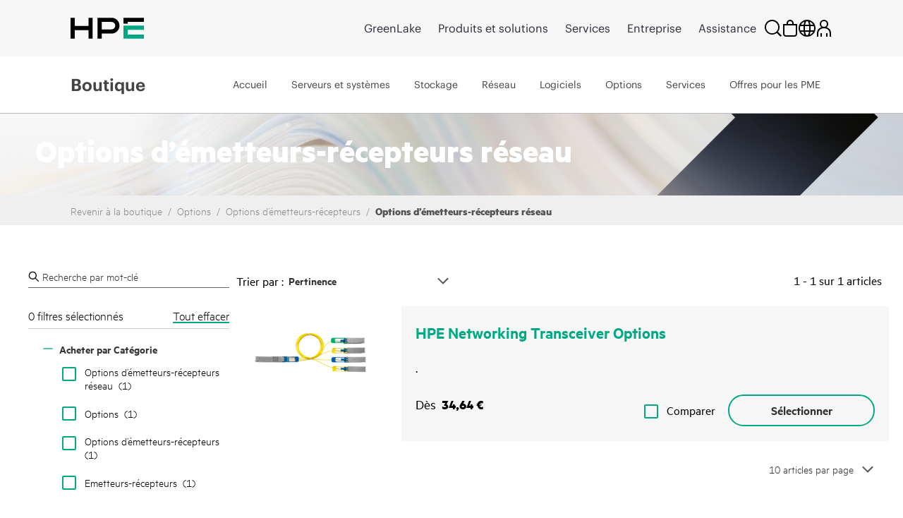

--- FILE ---
content_type: text/html;charset=UTF-8
request_url: https://buy.hpe.com/fr/fr/options/transceiver-options/networking-transceiver-options/c/1010561440
body_size: 80394
content:
<!DOCTYPE html>
<html lang="fr">
<head>
	<meta http-equiv="X-UA-Compatible" content="IE=edge">
	<title>
		Options d&rsquo;&eacute;metteurs-r&eacute;cepteurs r&eacute;seau | Boutique HPE France</title>
	
<script type="text/javascript">window.NREUM||(NREUM={});NREUM.info={"errorBeacon":"bam.nr-data.net","licenseKey":"NRJS-164914825f7e3cb7f25","agent":"","beacon":"bam.nr-data.net","applicationTime":390,"applicationID":"664998086","transactionName":"NQADbEZZChcEWxULWwxKMkhGUQoDJlcPFkYNCQ1dRhdOTkpbThlXAxEEX1tKHScKXARYGkgYQRBzfTBN","queueTime":0};
(window.NREUM||(NREUM={})).init={privacy:{cookies_enabled:true},ajax:{deny_list:[]},feature_flags:["soft_nav"],distributed_tracing:{enabled:true,allowed_origins:[],cors_use_newrelic_header:false,cors_use_tracecontext_headers:false}};(window.NREUM||(NREUM={})).loader_config={agentID:"665158433",accountID:"2781667",trustKey:"2781667",xpid:"VgEPUFBVDxAGUlVbDgkHXlI=",licenseKey:"NRJS-164914825f7e3cb7f25",applicationID:"664998086",browserID:"665158433"};;/*! For license information please see nr-loader-spa-1.308.0.min.js.LICENSE.txt */
(()=>{var e,t,r={384:(e,t,r)=>{"use strict";r.d(t,{NT:()=>a,US:()=>u,Zm:()=>o,bQ:()=>d,dV:()=>c,pV:()=>l});var n=r(6154),i=r(1863),s=r(1910);const a={beacon:"bam.nr-data.net",errorBeacon:"bam.nr-data.net"};function o(){return n.gm.NREUM||(n.gm.NREUM={}),void 0===n.gm.newrelic&&(n.gm.newrelic=n.gm.NREUM),n.gm.NREUM}function c(){let e=o();return e.o||(e.o={ST:n.gm.setTimeout,SI:n.gm.setImmediate||n.gm.setInterval,CT:n.gm.clearTimeout,XHR:n.gm.XMLHttpRequest,REQ:n.gm.Request,EV:n.gm.Event,PR:n.gm.Promise,MO:n.gm.MutationObserver,FETCH:n.gm.fetch,WS:n.gm.WebSocket},(0,s.i)(...Object.values(e.o))),e}function d(e,t){let r=o();r.initializedAgents??={},t.initializedAt={ms:(0,i.t)(),date:new Date},r.initializedAgents[e]=t}function u(e,t){o()[e]=t}function l(){return function(){let e=o();const t=e.info||{};e.info={beacon:a.beacon,errorBeacon:a.errorBeacon,...t}}(),function(){let e=o();const t=e.init||{};e.init={...t}}(),c(),function(){let e=o();const t=e.loader_config||{};e.loader_config={...t}}(),o()}},782:(e,t,r)=>{"use strict";r.d(t,{T:()=>n});const n=r(860).K7.pageViewTiming},860:(e,t,r)=>{"use strict";r.d(t,{$J:()=>u,K7:()=>c,P3:()=>d,XX:()=>i,Yy:()=>o,df:()=>s,qY:()=>n,v4:()=>a});const n="events",i="jserrors",s="browser/blobs",a="rum",o="browser/logs",c={ajax:"ajax",genericEvents:"generic_events",jserrors:i,logging:"logging",metrics:"metrics",pageAction:"page_action",pageViewEvent:"page_view_event",pageViewTiming:"page_view_timing",sessionReplay:"session_replay",sessionTrace:"session_trace",softNav:"soft_navigations",spa:"spa"},d={[c.pageViewEvent]:1,[c.pageViewTiming]:2,[c.metrics]:3,[c.jserrors]:4,[c.spa]:5,[c.ajax]:6,[c.sessionTrace]:7,[c.softNav]:8,[c.sessionReplay]:9,[c.logging]:10,[c.genericEvents]:11},u={[c.pageViewEvent]:a,[c.pageViewTiming]:n,[c.ajax]:n,[c.spa]:n,[c.softNav]:n,[c.metrics]:i,[c.jserrors]:i,[c.sessionTrace]:s,[c.sessionReplay]:s,[c.logging]:o,[c.genericEvents]:"ins"}},944:(e,t,r)=>{"use strict";r.d(t,{R:()=>i});var n=r(3241);function i(e,t){"function"==typeof console.debug&&(console.debug("New Relic Warning: https://github.com/newrelic/newrelic-browser-agent/blob/main/docs/warning-codes.md#".concat(e),t),(0,n.W)({agentIdentifier:null,drained:null,type:"data",name:"warn",feature:"warn",data:{code:e,secondary:t}}))}},993:(e,t,r)=>{"use strict";r.d(t,{A$:()=>s,ET:()=>a,TZ:()=>o,p_:()=>i});var n=r(860);const i={ERROR:"ERROR",WARN:"WARN",INFO:"INFO",DEBUG:"DEBUG",TRACE:"TRACE"},s={OFF:0,ERROR:1,WARN:2,INFO:3,DEBUG:4,TRACE:5},a="log",o=n.K7.logging},1541:(e,t,r)=>{"use strict";r.d(t,{U:()=>i,f:()=>n});const n={MFE:"MFE",BA:"BA"};function i(e,t){if(2!==t?.harvestEndpointVersion)return{};const r=t.agentRef.runtime.appMetadata.agents[0].entityGuid;return e?{"source.id":e.id,"source.name":e.name,"source.type":e.type,"parent.id":e.parent?.id||r,"parent.type":e.parent?.type||n.BA}:{"entity.guid":r,appId:t.agentRef.info.applicationID}}},1687:(e,t,r)=>{"use strict";r.d(t,{Ak:()=>d,Ze:()=>h,x3:()=>u});var n=r(3241),i=r(7836),s=r(3606),a=r(860),o=r(2646);const c={};function d(e,t){const r={staged:!1,priority:a.P3[t]||0};l(e),c[e].get(t)||c[e].set(t,r)}function u(e,t){e&&c[e]&&(c[e].get(t)&&c[e].delete(t),p(e,t,!1),c[e].size&&f(e))}function l(e){if(!e)throw new Error("agentIdentifier required");c[e]||(c[e]=new Map)}function h(e="",t="feature",r=!1){if(l(e),!e||!c[e].get(t)||r)return p(e,t);c[e].get(t).staged=!0,f(e)}function f(e){const t=Array.from(c[e]);t.every(([e,t])=>t.staged)&&(t.sort((e,t)=>e[1].priority-t[1].priority),t.forEach(([t])=>{c[e].delete(t),p(e,t)}))}function p(e,t,r=!0){const a=e?i.ee.get(e):i.ee,c=s.i.handlers;if(!a.aborted&&a.backlog&&c){if((0,n.W)({agentIdentifier:e,type:"lifecycle",name:"drain",feature:t}),r){const e=a.backlog[t],r=c[t];if(r){for(let t=0;e&&t<e.length;++t)g(e[t],r);Object.entries(r).forEach(([e,t])=>{Object.values(t||{}).forEach(t=>{t[0]?.on&&t[0]?.context()instanceof o.y&&t[0].on(e,t[1])})})}}a.isolatedBacklog||delete c[t],a.backlog[t]=null,a.emit("drain-"+t,[])}}function g(e,t){var r=e[1];Object.values(t[r]||{}).forEach(t=>{var r=e[0];if(t[0]===r){var n=t[1],i=e[3],s=e[2];n.apply(i,s)}})}},1738:(e,t,r)=>{"use strict";r.d(t,{U:()=>f,Y:()=>h});var n=r(3241),i=r(9908),s=r(1863),a=r(944),o=r(5701),c=r(3969),d=r(8362),u=r(860),l=r(4261);function h(e,t,r,s){const h=s||r;!h||h[e]&&h[e]!==d.d.prototype[e]||(h[e]=function(){(0,i.p)(c.xV,["API/"+e+"/called"],void 0,u.K7.metrics,r.ee),(0,n.W)({agentIdentifier:r.agentIdentifier,drained:!!o.B?.[r.agentIdentifier],type:"data",name:"api",feature:l.Pl+e,data:{}});try{return t.apply(this,arguments)}catch(e){(0,a.R)(23,e)}})}function f(e,t,r,n,a){const o=e.info;null===r?delete o.jsAttributes[t]:o.jsAttributes[t]=r,(a||null===r)&&(0,i.p)(l.Pl+n,[(0,s.t)(),t,r],void 0,"session",e.ee)}},1741:(e,t,r)=>{"use strict";r.d(t,{W:()=>s});var n=r(944),i=r(4261);class s{#e(e,...t){if(this[e]!==s.prototype[e])return this[e](...t);(0,n.R)(35,e)}addPageAction(e,t){return this.#e(i.hG,e,t)}register(e){return this.#e(i.eY,e)}recordCustomEvent(e,t){return this.#e(i.fF,e,t)}setPageViewName(e,t){return this.#e(i.Fw,e,t)}setCustomAttribute(e,t,r){return this.#e(i.cD,e,t,r)}noticeError(e,t){return this.#e(i.o5,e,t)}setUserId(e,t=!1){return this.#e(i.Dl,e,t)}setApplicationVersion(e){return this.#e(i.nb,e)}setErrorHandler(e){return this.#e(i.bt,e)}addRelease(e,t){return this.#e(i.k6,e,t)}log(e,t){return this.#e(i.$9,e,t)}start(){return this.#e(i.d3)}finished(e){return this.#e(i.BL,e)}recordReplay(){return this.#e(i.CH)}pauseReplay(){return this.#e(i.Tb)}addToTrace(e){return this.#e(i.U2,e)}setCurrentRouteName(e){return this.#e(i.PA,e)}interaction(e){return this.#e(i.dT,e)}wrapLogger(e,t,r){return this.#e(i.Wb,e,t,r)}measure(e,t){return this.#e(i.V1,e,t)}consent(e){return this.#e(i.Pv,e)}}},1863:(e,t,r)=>{"use strict";function n(){return Math.floor(performance.now())}r.d(t,{t:()=>n})},1910:(e,t,r)=>{"use strict";r.d(t,{i:()=>s});var n=r(944);const i=new Map;function s(...e){return e.every(e=>{if(i.has(e))return i.get(e);const t="function"==typeof e?e.toString():"",r=t.includes("[native code]"),s=t.includes("nrWrapper");return r||s||(0,n.R)(64,e?.name||t),i.set(e,r),r})}},2555:(e,t,r)=>{"use strict";r.d(t,{D:()=>o,f:()=>a});var n=r(384),i=r(8122);const s={beacon:n.NT.beacon,errorBeacon:n.NT.errorBeacon,licenseKey:void 0,applicationID:void 0,sa:void 0,queueTime:void 0,applicationTime:void 0,ttGuid:void 0,user:void 0,account:void 0,product:void 0,extra:void 0,jsAttributes:{},userAttributes:void 0,atts:void 0,transactionName:void 0,tNamePlain:void 0};function a(e){try{return!!e.licenseKey&&!!e.errorBeacon&&!!e.applicationID}catch(e){return!1}}const o=e=>(0,i.a)(e,s)},2614:(e,t,r)=>{"use strict";r.d(t,{BB:()=>a,H3:()=>n,g:()=>d,iL:()=>c,tS:()=>o,uh:()=>i,wk:()=>s});const n="NRBA",i="SESSION",s=144e5,a=18e5,o={STARTED:"session-started",PAUSE:"session-pause",RESET:"session-reset",RESUME:"session-resume",UPDATE:"session-update"},c={SAME_TAB:"same-tab",CROSS_TAB:"cross-tab"},d={OFF:0,FULL:1,ERROR:2}},2646:(e,t,r)=>{"use strict";r.d(t,{y:()=>n});class n{constructor(e){this.contextId=e}}},2843:(e,t,r)=>{"use strict";r.d(t,{G:()=>s,u:()=>i});var n=r(3878);function i(e,t=!1,r,i){(0,n.DD)("visibilitychange",function(){if(t)return void("hidden"===document.visibilityState&&e());e(document.visibilityState)},r,i)}function s(e,t,r){(0,n.sp)("pagehide",e,t,r)}},3241:(e,t,r)=>{"use strict";r.d(t,{W:()=>s});var n=r(6154);const i="newrelic";function s(e={}){try{n.gm.dispatchEvent(new CustomEvent(i,{detail:e}))}catch(e){}}},3304:(e,t,r)=>{"use strict";r.d(t,{A:()=>s});var n=r(7836);const i=()=>{const e=new WeakSet;return(t,r)=>{if("object"==typeof r&&null!==r){if(e.has(r))return;e.add(r)}return r}};function s(e){try{return JSON.stringify(e,i())??""}catch(e){try{n.ee.emit("internal-error",[e])}catch(e){}return""}}},3333:(e,t,r)=>{"use strict";r.d(t,{$v:()=>u,TZ:()=>n,Xh:()=>c,Zp:()=>i,kd:()=>d,mq:()=>o,nf:()=>a,qN:()=>s});const n=r(860).K7.genericEvents,i=["auxclick","click","copy","keydown","paste","scrollend"],s=["focus","blur"],a=4,o=1e3,c=2e3,d=["PageAction","UserAction","BrowserPerformance"],u={RESOURCES:"experimental.resources",REGISTER:"register"}},3434:(e,t,r)=>{"use strict";r.d(t,{Jt:()=>s,YM:()=>d});var n=r(7836),i=r(5607);const s="nr@original:".concat(i.W),a=50;var o=Object.prototype.hasOwnProperty,c=!1;function d(e,t){return e||(e=n.ee),r.inPlace=function(e,t,n,i,s){n||(n="");const a="-"===n.charAt(0);for(let o=0;o<t.length;o++){const c=t[o],d=e[c];l(d)||(e[c]=r(d,a?c+n:n,i,c,s))}},r.flag=s,r;function r(t,r,n,c,d){return l(t)?t:(r||(r=""),nrWrapper[s]=t,function(e,t,r){if(Object.defineProperty&&Object.keys)try{return Object.keys(e).forEach(function(r){Object.defineProperty(t,r,{get:function(){return e[r]},set:function(t){return e[r]=t,t}})}),t}catch(e){u([e],r)}for(var n in e)o.call(e,n)&&(t[n]=e[n])}(t,nrWrapper,e),nrWrapper);function nrWrapper(){var s,o,l,h;let f;try{o=this,s=[...arguments],l="function"==typeof n?n(s,o):n||{}}catch(t){u([t,"",[s,o,c],l],e)}i(r+"start",[s,o,c],l,d);const p=performance.now();let g;try{return h=t.apply(o,s),g=performance.now(),h}catch(e){throw g=performance.now(),i(r+"err",[s,o,e],l,d),f=e,f}finally{const e=g-p,t={start:p,end:g,duration:e,isLongTask:e>=a,methodName:c,thrownError:f};t.isLongTask&&i("long-task",[t,o],l,d),i(r+"end",[s,o,h],l,d)}}}function i(r,n,i,s){if(!c||t){var a=c;c=!0;try{e.emit(r,n,i,t,s)}catch(t){u([t,r,n,i],e)}c=a}}}function u(e,t){t||(t=n.ee);try{t.emit("internal-error",e)}catch(e){}}function l(e){return!(e&&"function"==typeof e&&e.apply&&!e[s])}},3606:(e,t,r)=>{"use strict";r.d(t,{i:()=>s});var n=r(9908);s.on=a;var i=s.handlers={};function s(e,t,r,s){a(s||n.d,i,e,t,r)}function a(e,t,r,i,s){s||(s="feature"),e||(e=n.d);var a=t[s]=t[s]||{};(a[r]=a[r]||[]).push([e,i])}},3738:(e,t,r)=>{"use strict";r.d(t,{He:()=>i,Kp:()=>o,Lc:()=>d,Rz:()=>u,TZ:()=>n,bD:()=>s,d3:()=>a,jx:()=>l,sl:()=>h,uP:()=>c});const n=r(860).K7.sessionTrace,i="bstResource",s="resource",a="-start",o="-end",c="fn"+a,d="fn"+o,u="pushState",l=1e3,h=3e4},3785:(e,t,r)=>{"use strict";r.d(t,{R:()=>c,b:()=>d});var n=r(9908),i=r(1863),s=r(860),a=r(3969),o=r(993);function c(e,t,r={},c=o.p_.INFO,d=!0,u,l=(0,i.t)()){(0,n.p)(a.xV,["API/logging/".concat(c.toLowerCase(),"/called")],void 0,s.K7.metrics,e),(0,n.p)(o.ET,[l,t,r,c,d,u],void 0,s.K7.logging,e)}function d(e){return"string"==typeof e&&Object.values(o.p_).some(t=>t===e.toUpperCase().trim())}},3878:(e,t,r)=>{"use strict";function n(e,t){return{capture:e,passive:!1,signal:t}}function i(e,t,r=!1,i){window.addEventListener(e,t,n(r,i))}function s(e,t,r=!1,i){document.addEventListener(e,t,n(r,i))}r.d(t,{DD:()=>s,jT:()=>n,sp:()=>i})},3962:(e,t,r)=>{"use strict";r.d(t,{AM:()=>a,O2:()=>l,OV:()=>s,Qu:()=>h,TZ:()=>c,ih:()=>f,pP:()=>o,t1:()=>u,tC:()=>i,wD:()=>d});var n=r(860);const i=["click","keydown","submit"],s="popstate",a="api",o="initialPageLoad",c=n.K7.softNav,d=5e3,u=500,l={INITIAL_PAGE_LOAD:"",ROUTE_CHANGE:1,UNSPECIFIED:2},h={INTERACTION:1,AJAX:2,CUSTOM_END:3,CUSTOM_TRACER:4},f={IP:"in progress",PF:"pending finish",FIN:"finished",CAN:"cancelled"}},3969:(e,t,r)=>{"use strict";r.d(t,{TZ:()=>n,XG:()=>o,rs:()=>i,xV:()=>a,z_:()=>s});const n=r(860).K7.metrics,i="sm",s="cm",a="storeSupportabilityMetrics",o="storeEventMetrics"},4234:(e,t,r)=>{"use strict";r.d(t,{W:()=>s});var n=r(7836),i=r(1687);class s{constructor(e,t){this.agentIdentifier=e,this.ee=n.ee.get(e),this.featureName=t,this.blocked=!1}deregisterDrain(){(0,i.x3)(this.agentIdentifier,this.featureName)}}},4261:(e,t,r)=>{"use strict";r.d(t,{$9:()=>u,BL:()=>c,CH:()=>p,Dl:()=>R,Fw:()=>w,PA:()=>v,Pl:()=>n,Pv:()=>A,Tb:()=>h,U2:()=>a,V1:()=>E,Wb:()=>T,bt:()=>y,cD:()=>b,d3:()=>x,dT:()=>d,eY:()=>g,fF:()=>f,hG:()=>s,hw:()=>i,k6:()=>o,nb:()=>m,o5:()=>l});const n="api-",i=n+"ixn-",s="addPageAction",a="addToTrace",o="addRelease",c="finished",d="interaction",u="log",l="noticeError",h="pauseReplay",f="recordCustomEvent",p="recordReplay",g="register",m="setApplicationVersion",v="setCurrentRouteName",b="setCustomAttribute",y="setErrorHandler",w="setPageViewName",R="setUserId",x="start",T="wrapLogger",E="measure",A="consent"},5205:(e,t,r)=>{"use strict";r.d(t,{j:()=>S});var n=r(384),i=r(1741);var s=r(2555),a=r(3333);const o=e=>{if(!e||"string"!=typeof e)return!1;try{document.createDocumentFragment().querySelector(e)}catch{return!1}return!0};var c=r(2614),d=r(944),u=r(8122);const l="[data-nr-mask]",h=e=>(0,u.a)(e,(()=>{const e={feature_flags:[],experimental:{allow_registered_children:!1,resources:!1},mask_selector:"*",block_selector:"[data-nr-block]",mask_input_options:{color:!1,date:!1,"datetime-local":!1,email:!1,month:!1,number:!1,range:!1,search:!1,tel:!1,text:!1,time:!1,url:!1,week:!1,textarea:!1,select:!1,password:!0}};return{ajax:{deny_list:void 0,block_internal:!0,enabled:!0,autoStart:!0},api:{get allow_registered_children(){return e.feature_flags.includes(a.$v.REGISTER)||e.experimental.allow_registered_children},set allow_registered_children(t){e.experimental.allow_registered_children=t},duplicate_registered_data:!1},browser_consent_mode:{enabled:!1},distributed_tracing:{enabled:void 0,exclude_newrelic_header:void 0,cors_use_newrelic_header:void 0,cors_use_tracecontext_headers:void 0,allowed_origins:void 0},get feature_flags(){return e.feature_flags},set feature_flags(t){e.feature_flags=t},generic_events:{enabled:!0,autoStart:!0},harvest:{interval:30},jserrors:{enabled:!0,autoStart:!0},logging:{enabled:!0,autoStart:!0},metrics:{enabled:!0,autoStart:!0},obfuscate:void 0,page_action:{enabled:!0},page_view_event:{enabled:!0,autoStart:!0},page_view_timing:{enabled:!0,autoStart:!0},performance:{capture_marks:!1,capture_measures:!1,capture_detail:!0,resources:{get enabled(){return e.feature_flags.includes(a.$v.RESOURCES)||e.experimental.resources},set enabled(t){e.experimental.resources=t},asset_types:[],first_party_domains:[],ignore_newrelic:!0}},privacy:{cookies_enabled:!0},proxy:{assets:void 0,beacon:void 0},session:{expiresMs:c.wk,inactiveMs:c.BB},session_replay:{autoStart:!0,enabled:!1,preload:!1,sampling_rate:10,error_sampling_rate:100,collect_fonts:!1,inline_images:!1,fix_stylesheets:!0,mask_all_inputs:!0,get mask_text_selector(){return e.mask_selector},set mask_text_selector(t){o(t)?e.mask_selector="".concat(t,",").concat(l):""===t||null===t?e.mask_selector=l:(0,d.R)(5,t)},get block_class(){return"nr-block"},get ignore_class(){return"nr-ignore"},get mask_text_class(){return"nr-mask"},get block_selector(){return e.block_selector},set block_selector(t){o(t)?e.block_selector+=",".concat(t):""!==t&&(0,d.R)(6,t)},get mask_input_options(){return e.mask_input_options},set mask_input_options(t){t&&"object"==typeof t?e.mask_input_options={...t,password:!0}:(0,d.R)(7,t)}},session_trace:{enabled:!0,autoStart:!0},soft_navigations:{enabled:!0,autoStart:!0},spa:{enabled:!0,autoStart:!0},ssl:void 0,user_actions:{enabled:!0,elementAttributes:["id","className","tagName","type"]}}})());var f=r(6154),p=r(9324);let g=0;const m={buildEnv:p.F3,distMethod:p.Xs,version:p.xv,originTime:f.WN},v={consented:!1},b={appMetadata:{},get consented(){return this.session?.state?.consent||v.consented},set consented(e){v.consented=e},customTransaction:void 0,denyList:void 0,disabled:!1,harvester:void 0,isolatedBacklog:!1,isRecording:!1,loaderType:void 0,maxBytes:3e4,obfuscator:void 0,onerror:void 0,ptid:void 0,releaseIds:{},session:void 0,timeKeeper:void 0,registeredEntities:[],jsAttributesMetadata:{bytes:0},get harvestCount(){return++g}},y=e=>{const t=(0,u.a)(e,b),r=Object.keys(m).reduce((e,t)=>(e[t]={value:m[t],writable:!1,configurable:!0,enumerable:!0},e),{});return Object.defineProperties(t,r)};var w=r(5701);const R=e=>{const t=e.startsWith("http");e+="/",r.p=t?e:"https://"+e};var x=r(7836),T=r(3241);const E={accountID:void 0,trustKey:void 0,agentID:void 0,licenseKey:void 0,applicationID:void 0,xpid:void 0},A=e=>(0,u.a)(e,E),_=new Set;function S(e,t={},r,a){let{init:o,info:c,loader_config:d,runtime:u={},exposed:l=!0}=t;if(!c){const e=(0,n.pV)();o=e.init,c=e.info,d=e.loader_config}e.init=h(o||{}),e.loader_config=A(d||{}),c.jsAttributes??={},f.bv&&(c.jsAttributes.isWorker=!0),e.info=(0,s.D)(c);const p=e.init,g=[c.beacon,c.errorBeacon];_.has(e.agentIdentifier)||(p.proxy.assets&&(R(p.proxy.assets),g.push(p.proxy.assets)),p.proxy.beacon&&g.push(p.proxy.beacon),e.beacons=[...g],function(e){const t=(0,n.pV)();Object.getOwnPropertyNames(i.W.prototype).forEach(r=>{const n=i.W.prototype[r];if("function"!=typeof n||"constructor"===n)return;let s=t[r];e[r]&&!1!==e.exposed&&"micro-agent"!==e.runtime?.loaderType&&(t[r]=(...t)=>{const n=e[r](...t);return s?s(...t):n})})}(e),(0,n.US)("activatedFeatures",w.B)),u.denyList=[...p.ajax.deny_list||[],...p.ajax.block_internal?g:[]],u.ptid=e.agentIdentifier,u.loaderType=r,e.runtime=y(u),_.has(e.agentIdentifier)||(e.ee=x.ee.get(e.agentIdentifier),e.exposed=l,(0,T.W)({agentIdentifier:e.agentIdentifier,drained:!!w.B?.[e.agentIdentifier],type:"lifecycle",name:"initialize",feature:void 0,data:e.config})),_.add(e.agentIdentifier)}},5270:(e,t,r)=>{"use strict";r.d(t,{Aw:()=>a,SR:()=>s,rF:()=>o});var n=r(384),i=r(7767);function s(e){return!!(0,n.dV)().o.MO&&(0,i.V)(e)&&!0===e?.session_trace.enabled}function a(e){return!0===e?.session_replay.preload&&s(e)}function o(e,t){try{if("string"==typeof t?.type){if("password"===t.type.toLowerCase())return"*".repeat(e?.length||0);if(void 0!==t?.dataset?.nrUnmask||t?.classList?.contains("nr-unmask"))return e}}catch(e){}return"string"==typeof e?e.replace(/[\S]/g,"*"):"*".repeat(e?.length||0)}},5289:(e,t,r)=>{"use strict";r.d(t,{GG:()=>a,Qr:()=>c,sB:()=>o});var n=r(3878),i=r(6389);function s(){return"undefined"==typeof document||"complete"===document.readyState}function a(e,t){if(s())return e();const r=(0,i.J)(e),a=setInterval(()=>{s()&&(clearInterval(a),r())},500);(0,n.sp)("load",r,t)}function o(e){if(s())return e();(0,n.DD)("DOMContentLoaded",e)}function c(e){if(s())return e();(0,n.sp)("popstate",e)}},5607:(e,t,r)=>{"use strict";r.d(t,{W:()=>n});const n=(0,r(9566).bz)()},5701:(e,t,r)=>{"use strict";r.d(t,{B:()=>s,t:()=>a});var n=r(3241);const i=new Set,s={};function a(e,t){const r=t.agentIdentifier;s[r]??={},e&&"object"==typeof e&&(i.has(r)||(t.ee.emit("rumresp",[e]),s[r]=e,i.add(r),(0,n.W)({agentIdentifier:r,loaded:!0,drained:!0,type:"lifecycle",name:"load",feature:void 0,data:e})))}},6154:(e,t,r)=>{"use strict";r.d(t,{OF:()=>d,RI:()=>i,WN:()=>h,bv:()=>s,eN:()=>f,gm:()=>a,lR:()=>l,m:()=>c,mw:()=>o,sb:()=>u});var n=r(1863);const i="undefined"!=typeof window&&!!window.document,s="undefined"!=typeof WorkerGlobalScope&&("undefined"!=typeof self&&self instanceof WorkerGlobalScope&&self.navigator instanceof WorkerNavigator||"undefined"!=typeof globalThis&&globalThis instanceof WorkerGlobalScope&&globalThis.navigator instanceof WorkerNavigator),a=i?window:"undefined"!=typeof WorkerGlobalScope&&("undefined"!=typeof self&&self instanceof WorkerGlobalScope&&self||"undefined"!=typeof globalThis&&globalThis instanceof WorkerGlobalScope&&globalThis),o=Boolean("hidden"===a?.document?.visibilityState),c=""+a?.location,d=/iPad|iPhone|iPod/.test(a.navigator?.userAgent),u=d&&"undefined"==typeof SharedWorker,l=(()=>{const e=a.navigator?.userAgent?.match(/Firefox[/\s](\d+\.\d+)/);return Array.isArray(e)&&e.length>=2?+e[1]:0})(),h=Date.now()-(0,n.t)(),f=()=>"undefined"!=typeof PerformanceNavigationTiming&&a?.performance?.getEntriesByType("navigation")?.[0]?.responseStart},6344:(e,t,r)=>{"use strict";r.d(t,{BB:()=>u,Qb:()=>l,TZ:()=>i,Ug:()=>a,Vh:()=>s,_s:()=>o,bc:()=>d,yP:()=>c});var n=r(2614);const i=r(860).K7.sessionReplay,s="errorDuringReplay",a=.12,o={DomContentLoaded:0,Load:1,FullSnapshot:2,IncrementalSnapshot:3,Meta:4,Custom:5},c={[n.g.ERROR]:15e3,[n.g.FULL]:3e5,[n.g.OFF]:0},d={RESET:{message:"Session was reset",sm:"Reset"},IMPORT:{message:"Recorder failed to import",sm:"Import"},TOO_MANY:{message:"429: Too Many Requests",sm:"Too-Many"},TOO_BIG:{message:"Payload was too large",sm:"Too-Big"},CROSS_TAB:{message:"Session Entity was set to OFF on another tab",sm:"Cross-Tab"},ENTITLEMENTS:{message:"Session Replay is not allowed and will not be started",sm:"Entitlement"}},u=5e3,l={API:"api",RESUME:"resume",SWITCH_TO_FULL:"switchToFull",INITIALIZE:"initialize",PRELOAD:"preload"}},6389:(e,t,r)=>{"use strict";function n(e,t=500,r={}){const n=r?.leading||!1;let i;return(...r)=>{n&&void 0===i&&(e.apply(this,r),i=setTimeout(()=>{i=clearTimeout(i)},t)),n||(clearTimeout(i),i=setTimeout(()=>{e.apply(this,r)},t))}}function i(e){let t=!1;return(...r)=>{t||(t=!0,e.apply(this,r))}}r.d(t,{J:()=>i,s:()=>n})},6630:(e,t,r)=>{"use strict";r.d(t,{T:()=>n});const n=r(860).K7.pageViewEvent},6774:(e,t,r)=>{"use strict";r.d(t,{T:()=>n});const n=r(860).K7.jserrors},7295:(e,t,r)=>{"use strict";r.d(t,{Xv:()=>a,gX:()=>i,iW:()=>s});var n=[];function i(e){if(!e||s(e))return!1;if(0===n.length)return!0;if("*"===n[0].hostname)return!1;for(var t=0;t<n.length;t++){var r=n[t];if(r.hostname.test(e.hostname)&&r.pathname.test(e.pathname))return!1}return!0}function s(e){return void 0===e.hostname}function a(e){if(n=[],e&&e.length)for(var t=0;t<e.length;t++){let r=e[t];if(!r)continue;if("*"===r)return void(n=[{hostname:"*"}]);0===r.indexOf("http://")?r=r.substring(7):0===r.indexOf("https://")&&(r=r.substring(8));const i=r.indexOf("/");let s,a;i>0?(s=r.substring(0,i),a=r.substring(i)):(s=r,a="*");let[c]=s.split(":");n.push({hostname:o(c),pathname:o(a,!0)})}}function o(e,t=!1){const r=e.replace(/[.+?^${}()|[\]\\]/g,e=>"\\"+e).replace(/\*/g,".*?");return new RegExp((t?"^":"")+r+"$")}},7485:(e,t,r)=>{"use strict";r.d(t,{D:()=>i});var n=r(6154);function i(e){if(0===(e||"").indexOf("data:"))return{protocol:"data"};try{const t=new URL(e,location.href),r={port:t.port,hostname:t.hostname,pathname:t.pathname,search:t.search,protocol:t.protocol.slice(0,t.protocol.indexOf(":")),sameOrigin:t.protocol===n.gm?.location?.protocol&&t.host===n.gm?.location?.host};return r.port&&""!==r.port||("http:"===t.protocol&&(r.port="80"),"https:"===t.protocol&&(r.port="443")),r.pathname&&""!==r.pathname?r.pathname.startsWith("/")||(r.pathname="/".concat(r.pathname)):r.pathname="/",r}catch(e){return{}}}},7699:(e,t,r)=>{"use strict";r.d(t,{It:()=>s,KC:()=>o,No:()=>i,qh:()=>a});var n=r(860);const i=16e3,s=1e6,a="SESSION_ERROR",o={[n.K7.logging]:!0,[n.K7.genericEvents]:!1,[n.K7.jserrors]:!1,[n.K7.ajax]:!1}},7767:(e,t,r)=>{"use strict";r.d(t,{V:()=>i});var n=r(6154);const i=e=>n.RI&&!0===e?.privacy.cookies_enabled},7836:(e,t,r)=>{"use strict";r.d(t,{P:()=>o,ee:()=>c});var n=r(384),i=r(8990),s=r(2646),a=r(5607);const o="nr@context:".concat(a.W),c=function e(t,r){var n={},a={},u={},l=!1;try{l=16===r.length&&d.initializedAgents?.[r]?.runtime.isolatedBacklog}catch(e){}var h={on:p,addEventListener:p,removeEventListener:function(e,t){var r=n[e];if(!r)return;for(var i=0;i<r.length;i++)r[i]===t&&r.splice(i,1)},emit:function(e,r,n,i,s){!1!==s&&(s=!0);if(c.aborted&&!i)return;t&&s&&t.emit(e,r,n);var o=f(n);g(e).forEach(e=>{e.apply(o,r)});var d=v()[a[e]];d&&d.push([h,e,r,o]);return o},get:m,listeners:g,context:f,buffer:function(e,t){const r=v();if(t=t||"feature",h.aborted)return;Object.entries(e||{}).forEach(([e,n])=>{a[n]=t,t in r||(r[t]=[])})},abort:function(){h._aborted=!0,Object.keys(h.backlog).forEach(e=>{delete h.backlog[e]})},isBuffering:function(e){return!!v()[a[e]]},debugId:r,backlog:l?{}:t&&"object"==typeof t.backlog?t.backlog:{},isolatedBacklog:l};return Object.defineProperty(h,"aborted",{get:()=>{let e=h._aborted||!1;return e||(t&&(e=t.aborted),e)}}),h;function f(e){return e&&e instanceof s.y?e:e?(0,i.I)(e,o,()=>new s.y(o)):new s.y(o)}function p(e,t){n[e]=g(e).concat(t)}function g(e){return n[e]||[]}function m(t){return u[t]=u[t]||e(h,t)}function v(){return h.backlog}}(void 0,"globalEE"),d=(0,n.Zm)();d.ee||(d.ee=c)},8122:(e,t,r)=>{"use strict";r.d(t,{a:()=>i});var n=r(944);function i(e,t){try{if(!e||"object"!=typeof e)return(0,n.R)(3);if(!t||"object"!=typeof t)return(0,n.R)(4);const r=Object.create(Object.getPrototypeOf(t),Object.getOwnPropertyDescriptors(t)),s=0===Object.keys(r).length?e:r;for(let a in s)if(void 0!==e[a])try{if(null===e[a]){r[a]=null;continue}Array.isArray(e[a])&&Array.isArray(t[a])?r[a]=Array.from(new Set([...e[a],...t[a]])):"object"==typeof e[a]&&"object"==typeof t[a]?r[a]=i(e[a],t[a]):r[a]=e[a]}catch(e){r[a]||(0,n.R)(1,e)}return r}catch(e){(0,n.R)(2,e)}}},8139:(e,t,r)=>{"use strict";r.d(t,{u:()=>h});var n=r(7836),i=r(3434),s=r(8990),a=r(6154);const o={},c=a.gm.XMLHttpRequest,d="addEventListener",u="removeEventListener",l="nr@wrapped:".concat(n.P);function h(e){var t=function(e){return(e||n.ee).get("events")}(e);if(o[t.debugId]++)return t;o[t.debugId]=1;var r=(0,i.YM)(t,!0);function h(e){r.inPlace(e,[d,u],"-",p)}function p(e,t){return e[1]}return"getPrototypeOf"in Object&&(a.RI&&f(document,h),c&&f(c.prototype,h),f(a.gm,h)),t.on(d+"-start",function(e,t){var n=e[1];if(null!==n&&("function"==typeof n||"object"==typeof n)&&"newrelic"!==e[0]){var i=(0,s.I)(n,l,function(){var e={object:function(){if("function"!=typeof n.handleEvent)return;return n.handleEvent.apply(n,arguments)},function:n}[typeof n];return e?r(e,"fn-",null,e.name||"anonymous"):n});this.wrapped=e[1]=i}}),t.on(u+"-start",function(e){e[1]=this.wrapped||e[1]}),t}function f(e,t,...r){let n=e;for(;"object"==typeof n&&!Object.prototype.hasOwnProperty.call(n,d);)n=Object.getPrototypeOf(n);n&&t(n,...r)}},8362:(e,t,r)=>{"use strict";r.d(t,{d:()=>s});var n=r(9566),i=r(1741);class s extends i.W{agentIdentifier=(0,n.LA)(16)}},8374:(e,t,r)=>{r.nc=(()=>{try{return document?.currentScript?.nonce}catch(e){}return""})()},8990:(e,t,r)=>{"use strict";r.d(t,{I:()=>i});var n=Object.prototype.hasOwnProperty;function i(e,t,r){if(n.call(e,t))return e[t];var i=r();if(Object.defineProperty&&Object.keys)try{return Object.defineProperty(e,t,{value:i,writable:!0,enumerable:!1}),i}catch(e){}return e[t]=i,i}},9119:(e,t,r)=>{"use strict";r.d(t,{L:()=>s});var n=/([^?#]*)[^#]*(#[^?]*|$).*/,i=/([^?#]*)().*/;function s(e,t){return e?e.replace(t?n:i,"$1$2"):e}},9300:(e,t,r)=>{"use strict";r.d(t,{T:()=>n});const n=r(860).K7.ajax},9324:(e,t,r)=>{"use strict";r.d(t,{AJ:()=>a,F3:()=>i,Xs:()=>s,Yq:()=>o,xv:()=>n});const n="1.308.0",i="PROD",s="CDN",a="@newrelic/rrweb",o="1.0.1"},9566:(e,t,r)=>{"use strict";r.d(t,{LA:()=>o,ZF:()=>c,bz:()=>a,el:()=>d});var n=r(6154);const i="xxxxxxxx-xxxx-4xxx-yxxx-xxxxxxxxxxxx";function s(e,t){return e?15&e[t]:16*Math.random()|0}function a(){const e=n.gm?.crypto||n.gm?.msCrypto;let t,r=0;return e&&e.getRandomValues&&(t=e.getRandomValues(new Uint8Array(30))),i.split("").map(e=>"x"===e?s(t,r++).toString(16):"y"===e?(3&s()|8).toString(16):e).join("")}function o(e){const t=n.gm?.crypto||n.gm?.msCrypto;let r,i=0;t&&t.getRandomValues&&(r=t.getRandomValues(new Uint8Array(e)));const a=[];for(var o=0;o<e;o++)a.push(s(r,i++).toString(16));return a.join("")}function c(){return o(16)}function d(){return o(32)}},9908:(e,t,r)=>{"use strict";r.d(t,{d:()=>n,p:()=>i});var n=r(7836).ee.get("handle");function i(e,t,r,i,s){s?(s.buffer([e],i),s.emit(e,t,r)):(n.buffer([e],i),n.emit(e,t,r))}}},n={};function i(e){var t=n[e];if(void 0!==t)return t.exports;var s=n[e]={exports:{}};return r[e](s,s.exports,i),s.exports}i.m=r,i.d=(e,t)=>{for(var r in t)i.o(t,r)&&!i.o(e,r)&&Object.defineProperty(e,r,{enumerable:!0,get:t[r]})},i.f={},i.e=e=>Promise.all(Object.keys(i.f).reduce((t,r)=>(i.f[r](e,t),t),[])),i.u=e=>({212:"nr-spa-compressor",249:"nr-spa-recorder",478:"nr-spa"}[e]+"-1.308.0.min.js"),i.o=(e,t)=>Object.prototype.hasOwnProperty.call(e,t),e={},t="NRBA-1.308.0.PROD:",i.l=(r,n,s,a)=>{if(e[r])e[r].push(n);else{var o,c;if(void 0!==s)for(var d=document.getElementsByTagName("script"),u=0;u<d.length;u++){var l=d[u];if(l.getAttribute("src")==r||l.getAttribute("data-webpack")==t+s){o=l;break}}if(!o){c=!0;var h={478:"sha512-RSfSVnmHk59T/uIPbdSE0LPeqcEdF4/+XhfJdBuccH5rYMOEZDhFdtnh6X6nJk7hGpzHd9Ujhsy7lZEz/ORYCQ==",249:"sha512-ehJXhmntm85NSqW4MkhfQqmeKFulra3klDyY0OPDUE+sQ3GokHlPh1pmAzuNy//3j4ac6lzIbmXLvGQBMYmrkg==",212:"sha512-B9h4CR46ndKRgMBcK+j67uSR2RCnJfGefU+A7FrgR/k42ovXy5x/MAVFiSvFxuVeEk/pNLgvYGMp1cBSK/G6Fg=="};(o=document.createElement("script")).charset="utf-8",i.nc&&o.setAttribute("nonce",i.nc),o.setAttribute("data-webpack",t+s),o.src=r,0!==o.src.indexOf(window.location.origin+"/")&&(o.crossOrigin="anonymous"),h[a]&&(o.integrity=h[a])}e[r]=[n];var f=(t,n)=>{o.onerror=o.onload=null,clearTimeout(p);var i=e[r];if(delete e[r],o.parentNode&&o.parentNode.removeChild(o),i&&i.forEach(e=>e(n)),t)return t(n)},p=setTimeout(f.bind(null,void 0,{type:"timeout",target:o}),12e4);o.onerror=f.bind(null,o.onerror),o.onload=f.bind(null,o.onload),c&&document.head.appendChild(o)}},i.r=e=>{"undefined"!=typeof Symbol&&Symbol.toStringTag&&Object.defineProperty(e,Symbol.toStringTag,{value:"Module"}),Object.defineProperty(e,"__esModule",{value:!0})},i.p="https://js-agent.newrelic.com/",(()=>{var e={38:0,788:0};i.f.j=(t,r)=>{var n=i.o(e,t)?e[t]:void 0;if(0!==n)if(n)r.push(n[2]);else{var s=new Promise((r,i)=>n=e[t]=[r,i]);r.push(n[2]=s);var a=i.p+i.u(t),o=new Error;i.l(a,r=>{if(i.o(e,t)&&(0!==(n=e[t])&&(e[t]=void 0),n)){var s=r&&("load"===r.type?"missing":r.type),a=r&&r.target&&r.target.src;o.message="Loading chunk "+t+" failed: ("+s+": "+a+")",o.name="ChunkLoadError",o.type=s,o.request=a,n[1](o)}},"chunk-"+t,t)}};var t=(t,r)=>{var n,s,[a,o,c]=r,d=0;if(a.some(t=>0!==e[t])){for(n in o)i.o(o,n)&&(i.m[n]=o[n]);if(c)c(i)}for(t&&t(r);d<a.length;d++)s=a[d],i.o(e,s)&&e[s]&&e[s][0](),e[s]=0},r=self["webpackChunk:NRBA-1.308.0.PROD"]=self["webpackChunk:NRBA-1.308.0.PROD"]||[];r.forEach(t.bind(null,0)),r.push=t.bind(null,r.push.bind(r))})(),(()=>{"use strict";i(8374);var e=i(8362),t=i(860);const r=Object.values(t.K7);var n=i(5205);var s=i(9908),a=i(1863),o=i(4261),c=i(1738);var d=i(1687),u=i(4234),l=i(5289),h=i(6154),f=i(944),p=i(5270),g=i(7767),m=i(6389),v=i(7699);class b extends u.W{constructor(e,t){super(e.agentIdentifier,t),this.agentRef=e,this.abortHandler=void 0,this.featAggregate=void 0,this.loadedSuccessfully=void 0,this.onAggregateImported=new Promise(e=>{this.loadedSuccessfully=e}),this.deferred=Promise.resolve(),!1===e.init[this.featureName].autoStart?this.deferred=new Promise((t,r)=>{this.ee.on("manual-start-all",(0,m.J)(()=>{(0,d.Ak)(e.agentIdentifier,this.featureName),t()}))}):(0,d.Ak)(e.agentIdentifier,t)}importAggregator(e,t,r={}){if(this.featAggregate)return;const n=async()=>{let n;await this.deferred;try{if((0,g.V)(e.init)){const{setupAgentSession:t}=await i.e(478).then(i.bind(i,8766));n=t(e)}}catch(e){(0,f.R)(20,e),this.ee.emit("internal-error",[e]),(0,s.p)(v.qh,[e],void 0,this.featureName,this.ee)}try{if(!this.#t(this.featureName,n,e.init))return(0,d.Ze)(this.agentIdentifier,this.featureName),void this.loadedSuccessfully(!1);const{Aggregate:i}=await t();this.featAggregate=new i(e,r),e.runtime.harvester.initializedAggregates.push(this.featAggregate),this.loadedSuccessfully(!0)}catch(e){(0,f.R)(34,e),this.abortHandler?.(),(0,d.Ze)(this.agentIdentifier,this.featureName,!0),this.loadedSuccessfully(!1),this.ee&&this.ee.abort()}};h.RI?(0,l.GG)(()=>n(),!0):n()}#t(e,r,n){if(this.blocked)return!1;switch(e){case t.K7.sessionReplay:return(0,p.SR)(n)&&!!r;case t.K7.sessionTrace:return!!r;default:return!0}}}var y=i(6630),w=i(2614),R=i(3241);class x extends b{static featureName=y.T;constructor(e){var t;super(e,y.T),this.setupInspectionEvents(e.agentIdentifier),t=e,(0,c.Y)(o.Fw,function(e,r){"string"==typeof e&&("/"!==e.charAt(0)&&(e="/"+e),t.runtime.customTransaction=(r||"http://custom.transaction")+e,(0,s.p)(o.Pl+o.Fw,[(0,a.t)()],void 0,void 0,t.ee))},t),this.importAggregator(e,()=>i.e(478).then(i.bind(i,2467)))}setupInspectionEvents(e){const t=(t,r)=>{t&&(0,R.W)({agentIdentifier:e,timeStamp:t.timeStamp,loaded:"complete"===t.target.readyState,type:"window",name:r,data:t.target.location+""})};(0,l.sB)(e=>{t(e,"DOMContentLoaded")}),(0,l.GG)(e=>{t(e,"load")}),(0,l.Qr)(e=>{t(e,"navigate")}),this.ee.on(w.tS.UPDATE,(t,r)=>{(0,R.W)({agentIdentifier:e,type:"lifecycle",name:"session",data:r})})}}var T=i(384);class E extends e.d{constructor(e){var t;(super(),h.gm)?(this.features={},(0,T.bQ)(this.agentIdentifier,this),this.desiredFeatures=new Set(e.features||[]),this.desiredFeatures.add(x),(0,n.j)(this,e,e.loaderType||"agent"),t=this,(0,c.Y)(o.cD,function(e,r,n=!1){if("string"==typeof e){if(["string","number","boolean"].includes(typeof r)||null===r)return(0,c.U)(t,e,r,o.cD,n);(0,f.R)(40,typeof r)}else(0,f.R)(39,typeof e)},t),function(e){(0,c.Y)(o.Dl,function(t,r=!1){if("string"!=typeof t&&null!==t)return void(0,f.R)(41,typeof t);const n=e.info.jsAttributes["enduser.id"];r&&null!=n&&n!==t?(0,s.p)(o.Pl+"setUserIdAndResetSession",[t],void 0,"session",e.ee):(0,c.U)(e,"enduser.id",t,o.Dl,!0)},e)}(this),function(e){(0,c.Y)(o.nb,function(t){if("string"==typeof t||null===t)return(0,c.U)(e,"application.version",t,o.nb,!1);(0,f.R)(42,typeof t)},e)}(this),function(e){(0,c.Y)(o.d3,function(){e.ee.emit("manual-start-all")},e)}(this),function(e){(0,c.Y)(o.Pv,function(t=!0){if("boolean"==typeof t){if((0,s.p)(o.Pl+o.Pv,[t],void 0,"session",e.ee),e.runtime.consented=t,t){const t=e.features.page_view_event;t.onAggregateImported.then(e=>{const r=t.featAggregate;e&&!r.sentRum&&r.sendRum()})}}else(0,f.R)(65,typeof t)},e)}(this),this.run()):(0,f.R)(21)}get config(){return{info:this.info,init:this.init,loader_config:this.loader_config,runtime:this.runtime}}get api(){return this}run(){try{const e=function(e){const t={};return r.forEach(r=>{t[r]=!!e[r]?.enabled}),t}(this.init),n=[...this.desiredFeatures];n.sort((e,r)=>t.P3[e.featureName]-t.P3[r.featureName]),n.forEach(r=>{if(!e[r.featureName]&&r.featureName!==t.K7.pageViewEvent)return;if(r.featureName===t.K7.spa)return void(0,f.R)(67);const n=function(e){switch(e){case t.K7.ajax:return[t.K7.jserrors];case t.K7.sessionTrace:return[t.K7.ajax,t.K7.pageViewEvent];case t.K7.sessionReplay:return[t.K7.sessionTrace];case t.K7.pageViewTiming:return[t.K7.pageViewEvent];default:return[]}}(r.featureName).filter(e=>!(e in this.features));n.length>0&&(0,f.R)(36,{targetFeature:r.featureName,missingDependencies:n}),this.features[r.featureName]=new r(this)})}catch(e){(0,f.R)(22,e);for(const e in this.features)this.features[e].abortHandler?.();const t=(0,T.Zm)();delete t.initializedAgents[this.agentIdentifier]?.features,delete this.sharedAggregator;return t.ee.get(this.agentIdentifier).abort(),!1}}}var A=i(2843),_=i(782);class S extends b{static featureName=_.T;constructor(e){super(e,_.T),h.RI&&((0,A.u)(()=>(0,s.p)("docHidden",[(0,a.t)()],void 0,_.T,this.ee),!0),(0,A.G)(()=>(0,s.p)("winPagehide",[(0,a.t)()],void 0,_.T,this.ee)),this.importAggregator(e,()=>i.e(478).then(i.bind(i,9917))))}}var O=i(3969);class I extends b{static featureName=O.TZ;constructor(e){super(e,O.TZ),h.RI&&document.addEventListener("securitypolicyviolation",e=>{(0,s.p)(O.xV,["Generic/CSPViolation/Detected"],void 0,this.featureName,this.ee)}),this.importAggregator(e,()=>i.e(478).then(i.bind(i,6555)))}}var N=i(6774),P=i(3878),k=i(3304);class D{constructor(e,t,r,n,i){this.name="UncaughtError",this.message="string"==typeof e?e:(0,k.A)(e),this.sourceURL=t,this.line=r,this.column=n,this.__newrelic=i}}function C(e){return M(e)?e:new D(void 0!==e?.message?e.message:e,e?.filename||e?.sourceURL,e?.lineno||e?.line,e?.colno||e?.col,e?.__newrelic,e?.cause)}function j(e){const t="Unhandled Promise Rejection: ";if(!e?.reason)return;if(M(e.reason)){try{e.reason.message.startsWith(t)||(e.reason.message=t+e.reason.message)}catch(e){}return C(e.reason)}const r=C(e.reason);return(r.message||"").startsWith(t)||(r.message=t+r.message),r}function L(e){if(e.error instanceof SyntaxError&&!/:\d+$/.test(e.error.stack?.trim())){const t=new D(e.message,e.filename,e.lineno,e.colno,e.error.__newrelic,e.cause);return t.name=SyntaxError.name,t}return M(e.error)?e.error:C(e)}function M(e){return e instanceof Error&&!!e.stack}function H(e,r,n,i,o=(0,a.t)()){"string"==typeof e&&(e=new Error(e)),(0,s.p)("err",[e,o,!1,r,n.runtime.isRecording,void 0,i],void 0,t.K7.jserrors,n.ee),(0,s.p)("uaErr",[],void 0,t.K7.genericEvents,n.ee)}var B=i(1541),K=i(993),W=i(3785);function U(e,{customAttributes:t={},level:r=K.p_.INFO}={},n,i,s=(0,a.t)()){(0,W.R)(n.ee,e,t,r,!1,i,s)}function F(e,r,n,i,c=(0,a.t)()){(0,s.p)(o.Pl+o.hG,[c,e,r,i],void 0,t.K7.genericEvents,n.ee)}function V(e,r,n,i,c=(0,a.t)()){const{start:d,end:u,customAttributes:l}=r||{},h={customAttributes:l||{}};if("object"!=typeof h.customAttributes||"string"!=typeof e||0===e.length)return void(0,f.R)(57);const p=(e,t)=>null==e?t:"number"==typeof e?e:e instanceof PerformanceMark?e.startTime:Number.NaN;if(h.start=p(d,0),h.end=p(u,c),Number.isNaN(h.start)||Number.isNaN(h.end))(0,f.R)(57);else{if(h.duration=h.end-h.start,!(h.duration<0))return(0,s.p)(o.Pl+o.V1,[h,e,i],void 0,t.K7.genericEvents,n.ee),h;(0,f.R)(58)}}function G(e,r={},n,i,c=(0,a.t)()){(0,s.p)(o.Pl+o.fF,[c,e,r,i],void 0,t.K7.genericEvents,n.ee)}function z(e){(0,c.Y)(o.eY,function(t){return Y(e,t)},e)}function Y(e,r,n){(0,f.R)(54,"newrelic.register"),r||={},r.type=B.f.MFE,r.licenseKey||=e.info.licenseKey,r.blocked=!1,r.parent=n||{},Array.isArray(r.tags)||(r.tags=[]);const i={};r.tags.forEach(e=>{"name"!==e&&"id"!==e&&(i["source.".concat(e)]=!0)}),r.isolated??=!0;let o=()=>{};const c=e.runtime.registeredEntities;if(!r.isolated){const e=c.find(({metadata:{target:{id:e}}})=>e===r.id&&!r.isolated);if(e)return e}const d=e=>{r.blocked=!0,o=e};function u(e){return"string"==typeof e&&!!e.trim()&&e.trim().length<501||"number"==typeof e}e.init.api.allow_registered_children||d((0,m.J)(()=>(0,f.R)(55))),u(r.id)&&u(r.name)||d((0,m.J)(()=>(0,f.R)(48,r)));const l={addPageAction:(t,n={})=>g(F,[t,{...i,...n},e],r),deregister:()=>{d((0,m.J)(()=>(0,f.R)(68)))},log:(t,n={})=>g(U,[t,{...n,customAttributes:{...i,...n.customAttributes||{}}},e],r),measure:(t,n={})=>g(V,[t,{...n,customAttributes:{...i,...n.customAttributes||{}}},e],r),noticeError:(t,n={})=>g(H,[t,{...i,...n},e],r),register:(t={})=>g(Y,[e,t],l.metadata.target),recordCustomEvent:(t,n={})=>g(G,[t,{...i,...n},e],r),setApplicationVersion:e=>p("application.version",e),setCustomAttribute:(e,t)=>p(e,t),setUserId:e=>p("enduser.id",e),metadata:{customAttributes:i,target:r}},h=()=>(r.blocked&&o(),r.blocked);h()||c.push(l);const p=(e,t)=>{h()||(i[e]=t)},g=(r,n,i)=>{if(h())return;const o=(0,a.t)();(0,s.p)(O.xV,["API/register/".concat(r.name,"/called")],void 0,t.K7.metrics,e.ee);try{if(e.init.api.duplicate_registered_data&&"register"!==r.name){let e=n;if(n[1]instanceof Object){const t={"child.id":i.id,"child.type":i.type};e="customAttributes"in n[1]?[n[0],{...n[1],customAttributes:{...n[1].customAttributes,...t}},...n.slice(2)]:[n[0],{...n[1],...t},...n.slice(2)]}r(...e,void 0,o)}return r(...n,i,o)}catch(e){(0,f.R)(50,e)}};return l}class Z extends b{static featureName=N.T;constructor(e){var t;super(e,N.T),t=e,(0,c.Y)(o.o5,(e,r)=>H(e,r,t),t),function(e){(0,c.Y)(o.bt,function(t){e.runtime.onerror=t},e)}(e),function(e){let t=0;(0,c.Y)(o.k6,function(e,r){++t>10||(this.runtime.releaseIds[e.slice(-200)]=(""+r).slice(-200))},e)}(e),z(e);try{this.removeOnAbort=new AbortController}catch(e){}this.ee.on("internal-error",(t,r)=>{this.abortHandler&&(0,s.p)("ierr",[C(t),(0,a.t)(),!0,{},e.runtime.isRecording,r],void 0,this.featureName,this.ee)}),h.gm.addEventListener("unhandledrejection",t=>{this.abortHandler&&(0,s.p)("err",[j(t),(0,a.t)(),!1,{unhandledPromiseRejection:1},e.runtime.isRecording],void 0,this.featureName,this.ee)},(0,P.jT)(!1,this.removeOnAbort?.signal)),h.gm.addEventListener("error",t=>{this.abortHandler&&(0,s.p)("err",[L(t),(0,a.t)(),!1,{},e.runtime.isRecording],void 0,this.featureName,this.ee)},(0,P.jT)(!1,this.removeOnAbort?.signal)),this.abortHandler=this.#r,this.importAggregator(e,()=>i.e(478).then(i.bind(i,2176)))}#r(){this.removeOnAbort?.abort(),this.abortHandler=void 0}}var q=i(8990);let X=1;function J(e){const t=typeof e;return!e||"object"!==t&&"function"!==t?-1:e===h.gm?0:(0,q.I)(e,"nr@id",function(){return X++})}function Q(e){if("string"==typeof e&&e.length)return e.length;if("object"==typeof e){if("undefined"!=typeof ArrayBuffer&&e instanceof ArrayBuffer&&e.byteLength)return e.byteLength;if("undefined"!=typeof Blob&&e instanceof Blob&&e.size)return e.size;if(!("undefined"!=typeof FormData&&e instanceof FormData))try{return(0,k.A)(e).length}catch(e){return}}}var ee=i(8139),te=i(7836),re=i(3434);const ne={},ie=["open","send"];function se(e){var t=e||te.ee;const r=function(e){return(e||te.ee).get("xhr")}(t);if(void 0===h.gm.XMLHttpRequest)return r;if(ne[r.debugId]++)return r;ne[r.debugId]=1,(0,ee.u)(t);var n=(0,re.YM)(r),i=h.gm.XMLHttpRequest,s=h.gm.MutationObserver,a=h.gm.Promise,o=h.gm.setInterval,c="readystatechange",d=["onload","onerror","onabort","onloadstart","onloadend","onprogress","ontimeout"],u=[],l=h.gm.XMLHttpRequest=function(e){const t=new i(e),s=r.context(t);try{r.emit("new-xhr",[t],s),t.addEventListener(c,(a=s,function(){var e=this;e.readyState>3&&!a.resolved&&(a.resolved=!0,r.emit("xhr-resolved",[],e)),n.inPlace(e,d,"fn-",y)}),(0,P.jT)(!1))}catch(e){(0,f.R)(15,e);try{r.emit("internal-error",[e])}catch(e){}}var a;return t};function p(e,t){n.inPlace(t,["onreadystatechange"],"fn-",y)}if(function(e,t){for(var r in e)t[r]=e[r]}(i,l),l.prototype=i.prototype,n.inPlace(l.prototype,ie,"-xhr-",y),r.on("send-xhr-start",function(e,t){p(e,t),function(e){u.push(e),s&&(g?g.then(b):o?o(b):(m=-m,v.data=m))}(t)}),r.on("open-xhr-start",p),s){var g=a&&a.resolve();if(!o&&!a){var m=1,v=document.createTextNode(m);new s(b).observe(v,{characterData:!0})}}else t.on("fn-end",function(e){e[0]&&e[0].type===c||b()});function b(){for(var e=0;e<u.length;e++)p(0,u[e]);u.length&&(u=[])}function y(e,t){return t}return r}var ae="fetch-",oe=ae+"body-",ce=["arrayBuffer","blob","json","text","formData"],de=h.gm.Request,ue=h.gm.Response,le="prototype";const he={};function fe(e){const t=function(e){return(e||te.ee).get("fetch")}(e);if(!(de&&ue&&h.gm.fetch))return t;if(he[t.debugId]++)return t;function r(e,r,n){var i=e[r];"function"==typeof i&&(e[r]=function(){var e,r=[...arguments],s={};t.emit(n+"before-start",[r],s),s[te.P]&&s[te.P].dt&&(e=s[te.P].dt);var a=i.apply(this,r);return t.emit(n+"start",[r,e],a),a.then(function(e){return t.emit(n+"end",[null,e],a),e},function(e){throw t.emit(n+"end",[e],a),e})})}return he[t.debugId]=1,ce.forEach(e=>{r(de[le],e,oe),r(ue[le],e,oe)}),r(h.gm,"fetch",ae),t.on(ae+"end",function(e,r){var n=this;if(r){var i=r.headers.get("content-length");null!==i&&(n.rxSize=i),t.emit(ae+"done",[null,r],n)}else t.emit(ae+"done",[e],n)}),t}var pe=i(7485),ge=i(9566);class me{constructor(e){this.agentRef=e}generateTracePayload(e){const t=this.agentRef.loader_config;if(!this.shouldGenerateTrace(e)||!t)return null;var r=(t.accountID||"").toString()||null,n=(t.agentID||"").toString()||null,i=(t.trustKey||"").toString()||null;if(!r||!n)return null;var s=(0,ge.ZF)(),a=(0,ge.el)(),o=Date.now(),c={spanId:s,traceId:a,timestamp:o};return(e.sameOrigin||this.isAllowedOrigin(e)&&this.useTraceContextHeadersForCors())&&(c.traceContextParentHeader=this.generateTraceContextParentHeader(s,a),c.traceContextStateHeader=this.generateTraceContextStateHeader(s,o,r,n,i)),(e.sameOrigin&&!this.excludeNewrelicHeader()||!e.sameOrigin&&this.isAllowedOrigin(e)&&this.useNewrelicHeaderForCors())&&(c.newrelicHeader=this.generateTraceHeader(s,a,o,r,n,i)),c}generateTraceContextParentHeader(e,t){return"00-"+t+"-"+e+"-01"}generateTraceContextStateHeader(e,t,r,n,i){return i+"@nr=0-1-"+r+"-"+n+"-"+e+"----"+t}generateTraceHeader(e,t,r,n,i,s){if(!("function"==typeof h.gm?.btoa))return null;var a={v:[0,1],d:{ty:"Browser",ac:n,ap:i,id:e,tr:t,ti:r}};return s&&n!==s&&(a.d.tk=s),btoa((0,k.A)(a))}shouldGenerateTrace(e){return this.agentRef.init?.distributed_tracing?.enabled&&this.isAllowedOrigin(e)}isAllowedOrigin(e){var t=!1;const r=this.agentRef.init?.distributed_tracing;if(e.sameOrigin)t=!0;else if(r?.allowed_origins instanceof Array)for(var n=0;n<r.allowed_origins.length;n++){var i=(0,pe.D)(r.allowed_origins[n]);if(e.hostname===i.hostname&&e.protocol===i.protocol&&e.port===i.port){t=!0;break}}return t}excludeNewrelicHeader(){var e=this.agentRef.init?.distributed_tracing;return!!e&&!!e.exclude_newrelic_header}useNewrelicHeaderForCors(){var e=this.agentRef.init?.distributed_tracing;return!!e&&!1!==e.cors_use_newrelic_header}useTraceContextHeadersForCors(){var e=this.agentRef.init?.distributed_tracing;return!!e&&!!e.cors_use_tracecontext_headers}}var ve=i(9300),be=i(7295);function ye(e){return"string"==typeof e?e:e instanceof(0,T.dV)().o.REQ?e.url:h.gm?.URL&&e instanceof URL?e.href:void 0}var we=["load","error","abort","timeout"],Re=we.length,xe=(0,T.dV)().o.REQ,Te=(0,T.dV)().o.XHR;const Ee="X-NewRelic-App-Data";class Ae extends b{static featureName=ve.T;constructor(e){super(e,ve.T),this.dt=new me(e),this.handler=(e,t,r,n)=>(0,s.p)(e,t,r,n,this.ee);try{const e={xmlhttprequest:"xhr",fetch:"fetch",beacon:"beacon"};h.gm?.performance?.getEntriesByType("resource").forEach(r=>{if(r.initiatorType in e&&0!==r.responseStatus){const n={status:r.responseStatus},i={rxSize:r.transferSize,duration:Math.floor(r.duration),cbTime:0};_e(n,r.name),this.handler("xhr",[n,i,r.startTime,r.responseEnd,e[r.initiatorType]],void 0,t.K7.ajax)}})}catch(e){}fe(this.ee),se(this.ee),function(e,r,n,i){function o(e){var t=this;t.totalCbs=0,t.called=0,t.cbTime=0,t.end=T,t.ended=!1,t.xhrGuids={},t.lastSize=null,t.loadCaptureCalled=!1,t.params=this.params||{},t.metrics=this.metrics||{},t.latestLongtaskEnd=0,e.addEventListener("load",function(r){E(t,e)},(0,P.jT)(!1)),h.lR||e.addEventListener("progress",function(e){t.lastSize=e.loaded},(0,P.jT)(!1))}function c(e){this.params={method:e[0]},_e(this,e[1]),this.metrics={}}function d(t,r){e.loader_config.xpid&&this.sameOrigin&&r.setRequestHeader("X-NewRelic-ID",e.loader_config.xpid);var n=i.generateTracePayload(this.parsedOrigin);if(n){var s=!1;n.newrelicHeader&&(r.setRequestHeader("newrelic",n.newrelicHeader),s=!0),n.traceContextParentHeader&&(r.setRequestHeader("traceparent",n.traceContextParentHeader),n.traceContextStateHeader&&r.setRequestHeader("tracestate",n.traceContextStateHeader),s=!0),s&&(this.dt=n)}}function u(e,t){var n=this.metrics,i=e[0],s=this;if(n&&i){var o=Q(i);o&&(n.txSize=o)}this.startTime=(0,a.t)(),this.body=i,this.listener=function(e){try{"abort"!==e.type||s.loadCaptureCalled||(s.params.aborted=!0),("load"!==e.type||s.called===s.totalCbs&&(s.onloadCalled||"function"!=typeof t.onload)&&"function"==typeof s.end)&&s.end(t)}catch(e){try{r.emit("internal-error",[e])}catch(e){}}};for(var c=0;c<Re;c++)t.addEventListener(we[c],this.listener,(0,P.jT)(!1))}function l(e,t,r){this.cbTime+=e,t?this.onloadCalled=!0:this.called+=1,this.called!==this.totalCbs||!this.onloadCalled&&"function"==typeof r.onload||"function"!=typeof this.end||this.end(r)}function f(e,t){var r=""+J(e)+!!t;this.xhrGuids&&!this.xhrGuids[r]&&(this.xhrGuids[r]=!0,this.totalCbs+=1)}function p(e,t){var r=""+J(e)+!!t;this.xhrGuids&&this.xhrGuids[r]&&(delete this.xhrGuids[r],this.totalCbs-=1)}function g(){this.endTime=(0,a.t)()}function m(e,t){t instanceof Te&&"load"===e[0]&&r.emit("xhr-load-added",[e[1],e[2]],t)}function v(e,t){t instanceof Te&&"load"===e[0]&&r.emit("xhr-load-removed",[e[1],e[2]],t)}function b(e,t,r){t instanceof Te&&("onload"===r&&(this.onload=!0),("load"===(e[0]&&e[0].type)||this.onload)&&(this.xhrCbStart=(0,a.t)()))}function y(e,t){this.xhrCbStart&&r.emit("xhr-cb-time",[(0,a.t)()-this.xhrCbStart,this.onload,t],t)}function w(e){var t,r=e[1]||{};if("string"==typeof e[0]?0===(t=e[0]).length&&h.RI&&(t=""+h.gm.location.href):e[0]&&e[0].url?t=e[0].url:h.gm?.URL&&e[0]&&e[0]instanceof URL?t=e[0].href:"function"==typeof e[0].toString&&(t=e[0].toString()),"string"==typeof t&&0!==t.length){t&&(this.parsedOrigin=(0,pe.D)(t),this.sameOrigin=this.parsedOrigin.sameOrigin);var n=i.generateTracePayload(this.parsedOrigin);if(n&&(n.newrelicHeader||n.traceContextParentHeader))if(e[0]&&e[0].headers)o(e[0].headers,n)&&(this.dt=n);else{var s={};for(var a in r)s[a]=r[a];s.headers=new Headers(r.headers||{}),o(s.headers,n)&&(this.dt=n),e.length>1?e[1]=s:e.push(s)}}function o(e,t){var r=!1;return t.newrelicHeader&&(e.set("newrelic",t.newrelicHeader),r=!0),t.traceContextParentHeader&&(e.set("traceparent",t.traceContextParentHeader),t.traceContextStateHeader&&e.set("tracestate",t.traceContextStateHeader),r=!0),r}}function R(e,t){this.params={},this.metrics={},this.startTime=(0,a.t)(),this.dt=t,e.length>=1&&(this.target=e[0]),e.length>=2&&(this.opts=e[1]);var r=this.opts||{},n=this.target;_e(this,ye(n));var i=(""+(n&&n instanceof xe&&n.method||r.method||"GET")).toUpperCase();this.params.method=i,this.body=r.body,this.txSize=Q(r.body)||0}function x(e,r){if(this.endTime=(0,a.t)(),this.params||(this.params={}),(0,be.iW)(this.params))return;let i;this.params.status=r?r.status:0,"string"==typeof this.rxSize&&this.rxSize.length>0&&(i=+this.rxSize);const s={txSize:this.txSize,rxSize:i,duration:(0,a.t)()-this.startTime};n("xhr",[this.params,s,this.startTime,this.endTime,"fetch"],this,t.K7.ajax)}function T(e){const r=this.params,i=this.metrics;if(!this.ended){this.ended=!0;for(let t=0;t<Re;t++)e.removeEventListener(we[t],this.listener,!1);r.aborted||(0,be.iW)(r)||(i.duration=(0,a.t)()-this.startTime,this.loadCaptureCalled||4!==e.readyState?null==r.status&&(r.status=0):E(this,e),i.cbTime=this.cbTime,n("xhr",[r,i,this.startTime,this.endTime,"xhr"],this,t.K7.ajax))}}function E(e,n){e.params.status=n.status;var i=function(e,t){var r=e.responseType;return"json"===r&&null!==t?t:"arraybuffer"===r||"blob"===r||"json"===r?Q(e.response):"text"===r||""===r||void 0===r?Q(e.responseText):void 0}(n,e.lastSize);if(i&&(e.metrics.rxSize=i),e.sameOrigin&&n.getAllResponseHeaders().indexOf(Ee)>=0){var a=n.getResponseHeader(Ee);a&&((0,s.p)(O.rs,["Ajax/CrossApplicationTracing/Header/Seen"],void 0,t.K7.metrics,r),e.params.cat=a.split(", ").pop())}e.loadCaptureCalled=!0}r.on("new-xhr",o),r.on("open-xhr-start",c),r.on("open-xhr-end",d),r.on("send-xhr-start",u),r.on("xhr-cb-time",l),r.on("xhr-load-added",f),r.on("xhr-load-removed",p),r.on("xhr-resolved",g),r.on("addEventListener-end",m),r.on("removeEventListener-end",v),r.on("fn-end",y),r.on("fetch-before-start",w),r.on("fetch-start",R),r.on("fn-start",b),r.on("fetch-done",x)}(e,this.ee,this.handler,this.dt),this.importAggregator(e,()=>i.e(478).then(i.bind(i,3845)))}}function _e(e,t){var r=(0,pe.D)(t),n=e.params||e;n.hostname=r.hostname,n.port=r.port,n.protocol=r.protocol,n.host=r.hostname+":"+r.port,n.pathname=r.pathname,e.parsedOrigin=r,e.sameOrigin=r.sameOrigin}const Se={},Oe=["pushState","replaceState"];function Ie(e){const t=function(e){return(e||te.ee).get("history")}(e);return!h.RI||Se[t.debugId]++||(Se[t.debugId]=1,(0,re.YM)(t).inPlace(window.history,Oe,"-")),t}var Ne=i(3738);function Pe(e){(0,c.Y)(o.BL,function(r=Date.now()){const n=r-h.WN;n<0&&(0,f.R)(62,r),(0,s.p)(O.XG,[o.BL,{time:n}],void 0,t.K7.metrics,e.ee),e.addToTrace({name:o.BL,start:r,origin:"nr"}),(0,s.p)(o.Pl+o.hG,[n,o.BL],void 0,t.K7.genericEvents,e.ee)},e)}const{He:ke,bD:De,d3:Ce,Kp:je,TZ:Le,Lc:Me,uP:He,Rz:Be}=Ne;class Ke extends b{static featureName=Le;constructor(e){var r;super(e,Le),r=e,(0,c.Y)(o.U2,function(e){if(!(e&&"object"==typeof e&&e.name&&e.start))return;const n={n:e.name,s:e.start-h.WN,e:(e.end||e.start)-h.WN,o:e.origin||"",t:"api"};n.s<0||n.e<0||n.e<n.s?(0,f.R)(61,{start:n.s,end:n.e}):(0,s.p)("bstApi",[n],void 0,t.K7.sessionTrace,r.ee)},r),Pe(e);if(!(0,g.V)(e.init))return void this.deregisterDrain();const n=this.ee;let d;Ie(n),this.eventsEE=(0,ee.u)(n),this.eventsEE.on(He,function(e,t){this.bstStart=(0,a.t)()}),this.eventsEE.on(Me,function(e,r){(0,s.p)("bst",[e[0],r,this.bstStart,(0,a.t)()],void 0,t.K7.sessionTrace,n)}),n.on(Be+Ce,function(e){this.time=(0,a.t)(),this.startPath=location.pathname+location.hash}),n.on(Be+je,function(e){(0,s.p)("bstHist",[location.pathname+location.hash,this.startPath,this.time],void 0,t.K7.sessionTrace,n)});try{d=new PerformanceObserver(e=>{const r=e.getEntries();(0,s.p)(ke,[r],void 0,t.K7.sessionTrace,n)}),d.observe({type:De,buffered:!0})}catch(e){}this.importAggregator(e,()=>i.e(478).then(i.bind(i,6974)),{resourceObserver:d})}}var We=i(6344);class Ue extends b{static featureName=We.TZ;#n;recorder;constructor(e){var r;let n;super(e,We.TZ),r=e,(0,c.Y)(o.CH,function(){(0,s.p)(o.CH,[],void 0,t.K7.sessionReplay,r.ee)},r),function(e){(0,c.Y)(o.Tb,function(){(0,s.p)(o.Tb,[],void 0,t.K7.sessionReplay,e.ee)},e)}(e);try{n=JSON.parse(localStorage.getItem("".concat(w.H3,"_").concat(w.uh)))}catch(e){}(0,p.SR)(e.init)&&this.ee.on(o.CH,()=>this.#i()),this.#s(n)&&this.importRecorder().then(e=>{e.startRecording(We.Qb.PRELOAD,n?.sessionReplayMode)}),this.importAggregator(this.agentRef,()=>i.e(478).then(i.bind(i,6167)),this),this.ee.on("err",e=>{this.blocked||this.agentRef.runtime.isRecording&&(this.errorNoticed=!0,(0,s.p)(We.Vh,[e],void 0,this.featureName,this.ee))})}#s(e){return e&&(e.sessionReplayMode===w.g.FULL||e.sessionReplayMode===w.g.ERROR)||(0,p.Aw)(this.agentRef.init)}importRecorder(){return this.recorder?Promise.resolve(this.recorder):(this.#n??=Promise.all([i.e(478),i.e(249)]).then(i.bind(i,4866)).then(({Recorder:e})=>(this.recorder=new e(this),this.recorder)).catch(e=>{throw this.ee.emit("internal-error",[e]),this.blocked=!0,e}),this.#n)}#i(){this.blocked||(this.featAggregate?this.featAggregate.mode!==w.g.FULL&&this.featAggregate.initializeRecording(w.g.FULL,!0,We.Qb.API):this.importRecorder().then(()=>{this.recorder.startRecording(We.Qb.API,w.g.FULL)}))}}var Fe=i(3962);class Ve extends b{static featureName=Fe.TZ;constructor(e){if(super(e,Fe.TZ),function(e){const r=e.ee.get("tracer");function n(){}(0,c.Y)(o.dT,function(e){return(new n).get("object"==typeof e?e:{})},e);const i=n.prototype={createTracer:function(n,i){var o={},c=this,d="function"==typeof i;return(0,s.p)(O.xV,["API/createTracer/called"],void 0,t.K7.metrics,e.ee),function(){if(r.emit((d?"":"no-")+"fn-start",[(0,a.t)(),c,d],o),d)try{return i.apply(this,arguments)}catch(e){const t="string"==typeof e?new Error(e):e;throw r.emit("fn-err",[arguments,this,t],o),t}finally{r.emit("fn-end",[(0,a.t)()],o)}}}};["actionText","setName","setAttribute","save","ignore","onEnd","getContext","end","get"].forEach(r=>{c.Y.apply(this,[r,function(){return(0,s.p)(o.hw+r,[performance.now(),...arguments],this,t.K7.softNav,e.ee),this},e,i])}),(0,c.Y)(o.PA,function(){(0,s.p)(o.hw+"routeName",[performance.now(),...arguments],void 0,t.K7.softNav,e.ee)},e)}(e),!h.RI||!(0,T.dV)().o.MO)return;const r=Ie(this.ee);try{this.removeOnAbort=new AbortController}catch(e){}Fe.tC.forEach(e=>{(0,P.sp)(e,e=>{l(e)},!0,this.removeOnAbort?.signal)});const n=()=>(0,s.p)("newURL",[(0,a.t)(),""+window.location],void 0,this.featureName,this.ee);r.on("pushState-end",n),r.on("replaceState-end",n),(0,P.sp)(Fe.OV,e=>{l(e),(0,s.p)("newURL",[e.timeStamp,""+window.location],void 0,this.featureName,this.ee)},!0,this.removeOnAbort?.signal);let d=!1;const u=new((0,T.dV)().o.MO)((e,t)=>{d||(d=!0,requestAnimationFrame(()=>{(0,s.p)("newDom",[(0,a.t)()],void 0,this.featureName,this.ee),d=!1}))}),l=(0,m.s)(e=>{"loading"!==document.readyState&&((0,s.p)("newUIEvent",[e],void 0,this.featureName,this.ee),u.observe(document.body,{attributes:!0,childList:!0,subtree:!0,characterData:!0}))},100,{leading:!0});this.abortHandler=function(){this.removeOnAbort?.abort(),u.disconnect(),this.abortHandler=void 0},this.importAggregator(e,()=>i.e(478).then(i.bind(i,4393)),{domObserver:u})}}var Ge=i(3333),ze=i(9119);const Ye={},Ze=new Set;function qe(e){return"string"==typeof e?{type:"string",size:(new TextEncoder).encode(e).length}:e instanceof ArrayBuffer?{type:"ArrayBuffer",size:e.byteLength}:e instanceof Blob?{type:"Blob",size:e.size}:e instanceof DataView?{type:"DataView",size:e.byteLength}:ArrayBuffer.isView(e)?{type:"TypedArray",size:e.byteLength}:{type:"unknown",size:0}}class Xe{constructor(e,t){this.timestamp=(0,a.t)(),this.currentUrl=(0,ze.L)(window.location.href),this.socketId=(0,ge.LA)(8),this.requestedUrl=(0,ze.L)(e),this.requestedProtocols=Array.isArray(t)?t.join(","):t||"",this.openedAt=void 0,this.protocol=void 0,this.extensions=void 0,this.binaryType=void 0,this.messageOrigin=void 0,this.messageCount=0,this.messageBytes=0,this.messageBytesMin=0,this.messageBytesMax=0,this.messageTypes=void 0,this.sendCount=0,this.sendBytes=0,this.sendBytesMin=0,this.sendBytesMax=0,this.sendTypes=void 0,this.closedAt=void 0,this.closeCode=void 0,this.closeReason="unknown",this.closeWasClean=void 0,this.connectedDuration=0,this.hasErrors=void 0}}class $e extends b{static featureName=Ge.TZ;constructor(e){super(e,Ge.TZ);const r=e.init.feature_flags.includes("websockets"),n=[e.init.page_action.enabled,e.init.performance.capture_marks,e.init.performance.capture_measures,e.init.performance.resources.enabled,e.init.user_actions.enabled,r];var d;let u,l;if(d=e,(0,c.Y)(o.hG,(e,t)=>F(e,t,d),d),function(e){(0,c.Y)(o.fF,(t,r)=>G(t,r,e),e)}(e),Pe(e),z(e),function(e){(0,c.Y)(o.V1,(t,r)=>V(t,r,e),e)}(e),r&&(l=function(e){if(!(0,T.dV)().o.WS)return e;const t=e.get("websockets");if(Ye[t.debugId]++)return t;Ye[t.debugId]=1,(0,A.G)(()=>{const e=(0,a.t)();Ze.forEach(r=>{r.nrData.closedAt=e,r.nrData.closeCode=1001,r.nrData.closeReason="Page navigating away",r.nrData.closeWasClean=!1,r.nrData.openedAt&&(r.nrData.connectedDuration=e-r.nrData.openedAt),t.emit("ws",[r.nrData],r)})});class r extends WebSocket{static name="WebSocket";static toString(){return"function WebSocket() { [native code] }"}toString(){return"[object WebSocket]"}get[Symbol.toStringTag](){return r.name}#a(e){(e.__newrelic??={}).socketId=this.nrData.socketId,this.nrData.hasErrors??=!0}constructor(...e){super(...e),this.nrData=new Xe(e[0],e[1]),this.addEventListener("open",()=>{this.nrData.openedAt=(0,a.t)(),["protocol","extensions","binaryType"].forEach(e=>{this.nrData[e]=this[e]}),Ze.add(this)}),this.addEventListener("message",e=>{const{type:t,size:r}=qe(e.data);this.nrData.messageOrigin??=(0,ze.L)(e.origin),this.nrData.messageCount++,this.nrData.messageBytes+=r,this.nrData.messageBytesMin=Math.min(this.nrData.messageBytesMin||1/0,r),this.nrData.messageBytesMax=Math.max(this.nrData.messageBytesMax,r),(this.nrData.messageTypes??"").includes(t)||(this.nrData.messageTypes=this.nrData.messageTypes?"".concat(this.nrData.messageTypes,",").concat(t):t)}),this.addEventListener("close",e=>{this.nrData.closedAt=(0,a.t)(),this.nrData.closeCode=e.code,e.reason&&(this.nrData.closeReason=e.reason),this.nrData.closeWasClean=e.wasClean,this.nrData.connectedDuration=this.nrData.closedAt-this.nrData.openedAt,Ze.delete(this),t.emit("ws",[this.nrData],this)})}addEventListener(e,t,...r){const n=this,i="function"==typeof t?function(...e){try{return t.apply(this,e)}catch(e){throw n.#a(e),e}}:t?.handleEvent?{handleEvent:function(...e){try{return t.handleEvent.apply(t,e)}catch(e){throw n.#a(e),e}}}:t;return super.addEventListener(e,i,...r)}send(e){if(this.readyState===WebSocket.OPEN){const{type:t,size:r}=qe(e);this.nrData.sendCount++,this.nrData.sendBytes+=r,this.nrData.sendBytesMin=Math.min(this.nrData.sendBytesMin||1/0,r),this.nrData.sendBytesMax=Math.max(this.nrData.sendBytesMax,r),(this.nrData.sendTypes??"").includes(t)||(this.nrData.sendTypes=this.nrData.sendTypes?"".concat(this.nrData.sendTypes,",").concat(t):t)}try{return super.send(e)}catch(e){throw this.#a(e),e}}close(...e){try{super.close(...e)}catch(e){throw this.#a(e),e}}}return h.gm.WebSocket=r,t}(this.ee)),h.RI){if(fe(this.ee),se(this.ee),u=Ie(this.ee),e.init.user_actions.enabled){function f(t){const r=(0,pe.D)(t);return e.beacons.includes(r.hostname+":"+r.port)}function p(){u.emit("navChange")}Ge.Zp.forEach(e=>(0,P.sp)(e,e=>(0,s.p)("ua",[e],void 0,this.featureName,this.ee),!0)),Ge.qN.forEach(e=>{const t=(0,m.s)(e=>{(0,s.p)("ua",[e],void 0,this.featureName,this.ee)},500,{leading:!0});(0,P.sp)(e,t)}),h.gm.addEventListener("error",()=>{(0,s.p)("uaErr",[],void 0,t.K7.genericEvents,this.ee)},(0,P.jT)(!1,this.removeOnAbort?.signal)),this.ee.on("open-xhr-start",(e,r)=>{f(e[1])||r.addEventListener("readystatechange",()=>{2===r.readyState&&(0,s.p)("uaXhr",[],void 0,t.K7.genericEvents,this.ee)})}),this.ee.on("fetch-start",e=>{e.length>=1&&!f(ye(e[0]))&&(0,s.p)("uaXhr",[],void 0,t.K7.genericEvents,this.ee)}),u.on("pushState-end",p),u.on("replaceState-end",p),window.addEventListener("hashchange",p,(0,P.jT)(!0,this.removeOnAbort?.signal)),window.addEventListener("popstate",p,(0,P.jT)(!0,this.removeOnAbort?.signal))}if(e.init.performance.resources.enabled&&h.gm.PerformanceObserver?.supportedEntryTypes.includes("resource")){new PerformanceObserver(e=>{e.getEntries().forEach(e=>{(0,s.p)("browserPerformance.resource",[e],void 0,this.featureName,this.ee)})}).observe({type:"resource",buffered:!0})}}r&&l.on("ws",e=>{(0,s.p)("ws-complete",[e],void 0,this.featureName,this.ee)});try{this.removeOnAbort=new AbortController}catch(g){}this.abortHandler=()=>{this.removeOnAbort?.abort(),this.abortHandler=void 0},n.some(e=>e)?this.importAggregator(e,()=>i.e(478).then(i.bind(i,8019))):this.deregisterDrain()}}var Je=i(2646);const Qe=new Map;function et(e,t,r,n,i=!0){if("object"!=typeof t||!t||"string"!=typeof r||!r||"function"!=typeof t[r])return(0,f.R)(29);const s=function(e){return(e||te.ee).get("logger")}(e),a=(0,re.YM)(s),o=new Je.y(te.P);o.level=n.level,o.customAttributes=n.customAttributes,o.autoCaptured=i;const c=t[r]?.[re.Jt]||t[r];return Qe.set(c,o),a.inPlace(t,[r],"wrap-logger-",()=>Qe.get(c)),s}var tt=i(1910);class rt extends b{static featureName=K.TZ;constructor(e){var t;super(e,K.TZ),t=e,(0,c.Y)(o.$9,(e,r)=>U(e,r,t),t),function(e){(0,c.Y)(o.Wb,(t,r,{customAttributes:n={},level:i=K.p_.INFO}={})=>{et(e.ee,t,r,{customAttributes:n,level:i},!1)},e)}(e),z(e);const r=this.ee;["log","error","warn","info","debug","trace"].forEach(e=>{(0,tt.i)(h.gm.console[e]),et(r,h.gm.console,e,{level:"log"===e?"info":e})}),this.ee.on("wrap-logger-end",function([e]){const{level:t,customAttributes:n,autoCaptured:i}=this;(0,W.R)(r,e,n,t,i)}),this.importAggregator(e,()=>i.e(478).then(i.bind(i,5288)))}}new E({features:[Ae,x,S,Ke,Ue,I,Z,$e,rt,Ve],loaderType:"spa"})})()})();</script><input type="hidden" id="blacklistdomain" value=""/>

	<link rel="preload" href="/_ui/dist/fonts/MetricHPE-Web-Black.woff" as="font" crossorigin="anonymous" />
	<link rel="preload" href="/_ui/dist/css/theme.min.css?t=202512060321" as="style">
	<link rel="preload" href="https://h50007.www5.hpe.com/hfws/fr/fr/hpe/latest.r/root?contentType=js&switchToCHF=true&store_search=true&store_test=prod" as="script">
	<link rel="preload" href="/_ui/dist/js/all.min.js?t=202512060321" as="script">

	<link rel="preconnect" href="https://fh-main.measure.agilemeasure.com">
	<link rel="preconnect" href="https://img.en25.com">
	<link rel="preconnect" href="https://connect.hpe.com">
	<link rel="preconnect" href="https://assets.adobedtm.com">
	<script type="application/ld+json">
    	{"@context":"https://schema.org/","@type":"Organization","name":"HPE Store","alternateName":["Hewlett Packard Enterprise Store","HPE Buy"],"url":"https://buy.hpe.com/fr/fr","logo":"https://buy.hpe.com/medias/new-logo-hybris.png?context=bWFzdGVyfGltYWdlc3wxMDA5fGltYWdlL3BuZ3xpbWFnZXMvaDNkL2hlMC80NjY3ODEzNDU1NDY1NC5wbmd8OTg3OTI0MzUxZGU4MmJmYjJjNDk1M2ZjNjM5NDEzZTQwYzNkZDVhZmM3ODdiZjkzNGZmNDU4ZDU0ZWJlMmNmNw","contactPoint":{"@type":"ContactPoint","email":"hpestoresupport@hpe.com"}}</script>
    <script type="application/ld+json">
	{"@context":"https://schema.org/","@type":"Website","name":"HPE Store","alternateName":["Hewlett Packard Enterprise Store","HPE Buy"],"url":"https://buy.hpe.com/fr/fr"}</script>
	<base href="/">
	<meta charset="utf-8">
	<meta http-equiv="Content-Type" content="text/html; charset=utf-8"/>
	<meta name="viewport" content="width=device-width, initial-scale=1, user-scalable=no">


	<meta name="bu" content="TSG">
    <meta name="sub_bu" content="TSG.Solutions">
	<meta name="business_subcategory" content="any" />
	<meta name="web_section_id" content="R11988" />
	<meta name="page_content" content="Solutions" />
	<meta name="segment" content="Commercial.SMB" />
	<meta name="lifecycle" content="presales.awareness" />
	<meta name="hp_design_version" content="hpe.1.0" />
	<meta name="target_country" content="fr" />
	<meta name="language" content="fr" />

	<meta property="keywords" content="Options d&rsquo;&eacute;metteurs-r&eacute;cepteurs r&eacute;seau"/>
<meta name="description" content="D&eacute;couvrez notre catalogue et faites vos achats directement Options d&rsquo;&eacute;metteurs-r&eacute;cepteurs r&eacute;seau aupr&egrave;s de Hewlett Packard Enterprise. Consultez nos cat&eacute;gories, utilisez des filtres pour faire un tri puis affinez votre s&eacute;lection. Faites le bon choix HPE Options d&rsquo;&eacute;metteurs-r&eacute;cepteurs r&eacute;seau pour votre entreprise."/>
<meta property="og:description" content="D&eacute;couvrez notre catalogue et faites vos achats directement Options d&rsquo;&eacute;metteurs-r&eacute;cepteurs r&eacute;seau aupr&egrave;s de Hewlett Packard Enterprise. Consultez nos cat&eacute;gories, utilisez des filtres pour faire un tri puis affinez votre s&eacute;lection. Faites le bon choix HPE Options d&rsquo;&eacute;metteurs-r&eacute;cepteurs r&eacute;seau pour votre entreprise."/>
<meta property="og:url" content="https://buy.hpe.com/fr/fr/options/transceiver-options/networking-transceiver-options/c/1010561440"/>
<meta property="og:type" content="Website"/>
<meta property="og:title" content="Options d&amp;rsquo;&amp;eacute;metteurs-r&amp;eacute;cepteurs r&amp;eacute;seau - Boutique HPE France"/>
<meta property="og:image" content="https://buy.hpe.com/fr/fr/options/transceiver-options/networking-transceiver-options/c/1010561440/medias/new-logo-hybris.png?context=bWFzdGVyfGltYWdlc3wxMDA5fGltYWdlL3BuZ3xpbWFnZXMvaDNkL2hlMC80NjY3ODEzNDU1NDY1NC5wbmd8OTg3OTI0MzUxZGU4MmJmYjJjNDk1M2ZjNjM5NDEzZTQwYzNkZDVhZmM3ODdiZjkzNGZmNDU4ZDU0ZWJlMmNmNw"/>
<meta name="robots" content="index,follow"/>
<link rel="canonical" href="https://buy.hpe.com/fr/fr/options/transceiver-options/networking-transceiver-options/c/1010561440"/>
	<link rel="shortcut icon" type="image/x-icon" media="all" href="/_ui/responsive/theme-lambda/images/favicon.ico" />
		<link rel="stylesheet" type="text/css" media="all" href="/_ui/dist/css/theme.min.css?t=202512060321"/>
			<!-- <link rel="stylesheet" href="https://cdnjs.cloudflare.com/ajax/libs/slick-carousel/1.8.1/slick.css" integrity="sha512-wR4oNhLBHf7smjy0K4oqzdWumd+r5/+6QO/vDda76MW5iug4PT7v86FoEkySIJft3XA0Ae6axhIvHrqwm793Nw==" crossorigin="anonymous" referrerpolicy="no-referrer" />
		<link rel="stylesheet" href="https://kenwheeler.github.io/slick/slick/slick-theme.css" /> -->
	

<script type="text/javascript" src="/_ui/shared/js/analyticsmediator.js"></script>
 




  







<script  type="text/javascript">
	function getCookie(k,r){return(r=RegExp('(^|; )'+encodeURIComponent(k)+'=([^;]*)').exec(document.cookie))?r[2]:'';}
	function elqFormInit() {
	    var ELQ_GUID = getCookie('ELOQUA');
	    //alert(ELQ_GUID);
	    if (ELQ_GUID) {
	            if (ELQ_GUID.indexOf('&') != -1) {
	                    ELQ_GUID = ELQ_GUID.split('&')[0];
	            }
	            if (ELQ_GUID.indexOf('=') != -1) {
	                    ELQ_GUID = ELQ_GUID.split('=')[1];
	            }
		    if(document.getElementById('elqCustomerGUID')){
			document.getElementById('elqCustomerGUID').value = escape(ELQ_GUID);
		    }

	    }
	}
	window.onload = elqFormInit;
	</script>


<script>(window.BOOMR_mq=window.BOOMR_mq||[]).push(["addVar",{"rua.upush":"false","rua.cpush":"true","rua.upre":"false","rua.cpre":"true","rua.uprl":"false","rua.cprl":"false","rua.cprf":"false","rua.trans":"SJ-e11c265a-244f-4f1f-be3b-2fff704372d4","rua.cook":"false","rua.ims":"false","rua.ufprl":"false","rua.cfprl":"true","rua.isuxp":"false","rua.texp":"norulematch","rua.ceh":"false","rua.ueh":"false","rua.ieh.st":"0"}]);</script>
                              <script>!function(a){var e="https://s.go-mpulse.net/boomerang/",t="addEventListener";if("False"=="True")a.BOOMR_config=a.BOOMR_config||{},a.BOOMR_config.PageParams=a.BOOMR_config.PageParams||{},a.BOOMR_config.PageParams.pci=!0,e="https://s2.go-mpulse.net/boomerang/";if(window.BOOMR_API_key="S6SF3-STDYD-T9NB8-ESKMY-Q2DKU",function(){function n(e){a.BOOMR_onload=e&&e.timeStamp||(new Date).getTime()}if(!a.BOOMR||!a.BOOMR.version&&!a.BOOMR.snippetExecuted){a.BOOMR=a.BOOMR||{},a.BOOMR.snippetExecuted=!0;var i,_,o,r=document.createElement("iframe");if(a[t])a[t]("load",n,!1);else if(a.attachEvent)a.attachEvent("onload",n);r.src="javascript:void(0)",r.title="",r.role="presentation",(r.frameElement||r).style.cssText="width:0;height:0;border:0;display:none;",o=document.getElementsByTagName("script")[0],o.parentNode.insertBefore(r,o);try{_=r.contentWindow.document}catch(O){i=document.domain,r.src="javascript:var d=document.open();d.domain='"+i+"';void(0);",_=r.contentWindow.document}_.open()._l=function(){var a=this.createElement("script");if(i)this.domain=i;a.id="boomr-if-as",a.src=e+"S6SF3-STDYD-T9NB8-ESKMY-Q2DKU",BOOMR_lstart=(new Date).getTime(),this.body.appendChild(a)},_.write("<bo"+'dy onload="document._l();">'),_.close()}}(),"".length>0)if(a&&"performance"in a&&a.performance&&"function"==typeof a.performance.setResourceTimingBufferSize)a.performance.setResourceTimingBufferSize();!function(){if(BOOMR=a.BOOMR||{},BOOMR.plugins=BOOMR.plugins||{},!BOOMR.plugins.AK){var e="true"=="true"?1:0,t="",n="cj3cenax3tiqi2lwrojq-f-80ce68b82-clientnsv4-s.akamaihd.net",i="false"=="true"?2:1,_={"ak.v":"39","ak.cp":"466686","ak.ai":parseInt("299935",10),"ak.ol":"0","ak.cr":8,"ak.ipv":4,"ak.proto":"h2","ak.rid":"762a77eb","ak.r":45721,"ak.a2":e,"ak.m":"x","ak.n":"essl","ak.bpcip":"18.118.34.0","ak.cport":58852,"ak.gh":"23.33.25.8","ak.quicv":"","ak.tlsv":"tls1.2","ak.0rtt":"","ak.0rtt.ed":"","ak.csrc":"-","ak.acc":"","ak.t":"1769376659","ak.ak":"hOBiQwZUYzCg5VSAfCLimQ==bvQSGa6RpWZem+08R9hHZth5P51/jWY10qpWTBXTlyEW0VzVWTuFFRFIJ+bEFun0udMZ49THMNprhL68L69Jtkjk5iaS+Eyi+OZ+M15Ih7xYYEr2GBozahCbxQQQI3QTZ1fpvrUYKAO+OieAA45SZJTYIlpOaWVrCdtmB2ntbZgq/hxkY+SEoko0oMHUpbb9fhoQr6tToKo9G+XyW5ThdQe9SBGnssRuWt0wYUEREXqIRPBDduD9ub/P62msQkkM7bLeTChn0Q0uj6f2kocsqnfKPQsXavsWCJsKl0OMT2pdV+IbziG9CM2kqLH6x7GjyigJmZu5qu/EIhQIjEAIg51lPfVBeu7GA71D/juygLzaFxOmOe7UIsA9Bbl+z4BPnBUqyxaoaUUzhoY38dwStOaW9uGkFIQPdNdZHJ7vqwI=","ak.pv":"202","ak.dpoabenc":"","ak.tf":i};if(""!==t)_["ak.ruds"]=t;var o={i:!1,av:function(e){var t="http.initiator";if(e&&(!e[t]||"spa_hard"===e[t]))_["ak.feo"]=void 0!==a.aFeoApplied?1:0,BOOMR.addVar(_)},rv:function(){var a=["ak.bpcip","ak.cport","ak.cr","ak.csrc","ak.gh","ak.ipv","ak.m","ak.n","ak.ol","ak.proto","ak.quicv","ak.tlsv","ak.0rtt","ak.0rtt.ed","ak.r","ak.acc","ak.t","ak.tf"];BOOMR.removeVar(a)}};BOOMR.plugins.AK={akVars:_,akDNSPreFetchDomain:n,init:function(){if(!o.i){var a=BOOMR.subscribe;a("before_beacon",o.av,null,null),a("onbeacon",o.rv,null,null),o.i=!0}return this},is_complete:function(){return!0}}}}()}(window);</script></head>

<body class="page-productList pageType-CategoryPage template-pages-category-productListPage  smartedit-page-uid-productList smartedit-page-uuid-eyJpdGVtSWQiOiJwcm9kdWN0TGlzdCIsImNhdGFsb2dJZCI6ImhwZUIyQ0dsb2JhbENvbnRlbnRDYXRhbG9nIiwiY2F0YWxvZ1ZlcnNpb24iOiJPbmxpbmUifQ== smartedit-catalog-version-uuid-hpeB2CGlobalContentCatalog/Online  language-fr">

<p id="lookupUrl1" style="display:none;">s2048.t.eloqua.com/visitor/v200/svrGP</p>
<p id="ppsone" style="display:none;">50</p>
<p id="siteidone" style="display:none;">2048</p>
<p id="DLKeyone" style="display:none;">d6547807cf984896b000ad5232552b28</p>
<p id="firstPartyCookieDomain" style="display:none;">etrack.ext.hpe.com</p>
<p id="lookupUrl2" style="display:none;">secure.p01.eloqua.com/visitor/v200/svrGP</p>
<p id="ppstwo" style="display:none;">50</p>
<p id="siteidtwo" style="display:none;">2048</p>
<p id="DLKeytwo" style="display:none;">10831b2db3a34b9ea5863b752a46bfad</p>
<p id="eloquafields" style="display:none;">C_EmailAddress,C_FirstName,C_LastName,C_BusPhone,C_Company,C_Address1,C_Address2,C_City,C_Zip_Postal,C_State_Prov,C_Country,C_Number_of_Employees1,C_Email_Opt_In1,C_Estimated_Budget1,C_Industry1,C_Language1,C_Lead_Source___Most_Recent1,C_Mail_Opt_in1,C_Mobile_Opt_in1,C_Phone_Opt_in1,C_MobilePhone,C_Timeframe_to_Buy1,C_Response_Type1,C_Purchase_Role1,C_Contact_Me_Request1,ContactIDExt</p>


 <!--  Testing B2C Logout Start Here-->
                           <input type="hidden" id="usrtkn" value=""/>
                         <!-- token value:: -->
                           <input type="hidden" id="oktalogoutendpoint" value="https://auth.hpe.com/oauth2/aus43pf0g8mvh4ntv357/v1/logout?"/>
                           <input type="hidden" id="oktahostname" value="https://buy.hpe.com"/>
 <!--  Testing B2C Logout End Here -->


<article class='content-with-product-page' style="display:none">
     <!-- AddThis subscript BEGIN -->
                  <div class='subscript'><sup>2</sup></div>
</article>

<span id="pten_discalimer" style="display:none">*RRP - Prix recommandé pour les revendeurs. Les prix peuvent varier selon le revendeur local.</span>
<span id="pten_discalimer_quote" style="display:none">Les prix indiqués dans les devis des revendeurs locaux peuvent varier.</span>
<span class="show-more-text" style="display:none">Afficher plus</span>
<span class="show-less-text" style="display:none">Afficher moins</span>


	             <div class="yCmsContentSlot"/>
<div class="yCmsComponent Fe_leaseAmountPopup-wrapper"/>
<div class="content"><div class="Fe_leaseAmountPopup"><span class="Fe_popupClose">x</span><h3>La location par l'intermédiaire de HPEFS m'intéresse</h3><div class="Fe_line"></div><div class="Fe_popupProcessText"><ul><li>Cliquez sur « Obtenir un devis » pour recevoir un devis intégrant le financement fourni par HPEFS</li><li>OU, appelez HPEFS au +33-1-70360461</li></ul></div><div class="Fe_popupFooterText"><p>Paiement mensuel déterminé équitablement sur la base d'un contrat de location sur 36 mois</p><p>Les offres de financement et de service disponibles via Hewlett Packard Financial Services Company et ses filiales et sociétés affiliées (collectivement « HPFSC ») dans certains pays sont soumises à une autorisation d'octroi de crédit au client et aux conditions de la documentation HPFSC standard. Les devis sont donnés à titre indicatif, uniquement à des fins de discussion et s'appuient sur certaines hypothèses, comprenant une location de 36 mois avec option d'achat à juste valeur marchande à la fin du contrat. Le tarif final est déterminé par HPFSC en fonction de la cote de solvabilité du client, des types d'offres, des services et/ou du type d'équipement et des options. Tous les clients ne peuvent pas y prétendre. Cette offre n'est pas disponible dans tous les pays. D'autres restrictions peuvent s'appliquer. HPFSC se réserve le droit de modifier ou d'annuler ce programme à tout moment sans préavis.</p></div></div></div></div></div><!-- Spinner -->
<div class="spinner-container" id="spinner">
			<div class="loader">Chargement en cours...</div>
			</div>
  <p style="display:none" id="eloquaURL">https://connect.hpe.com/e/f2?nocache</p> 
  <p style="display:none" id="customerId"></p>
  <p style="display:none" id="languageCode">fr</p>
  <p style="display:none" id="addressDoctorError">Notre système n’a pas pu confirmer la validité de votre adresse et n’a pas trouvé d’alternative recommandée. Nous vous invitons vivement à modifier l’adresse et à réessayer. Continuez avec l’adresse saisie si vous êtes certain qu’elle est correcte.</p>
 <div class="header-container">
	<div id="header" class="header">
</div>
</div>
<ul class="displaynone secondarynavlinks">
    </ul>

	









<div class="gtsIPCheck" style="display:none">

    <section class="hpe-notification hpe-notification--critical rm-margin m-b-0 ">
        <svg class="hpe-icon hpe-notification__icon login_page-error_icon register_err_icon">
          <use xmlns:xlink="http://www.w3.org/1999/xlink" xlink:href="#icon-critical"></use>
        </svg>

        <div class="hpe-notification__content">
            <!-- <h3 class="hpe-notification__title">Erreur de connexion</h3> -->
            
            
            

            

                <span id="gtsIPCheckErrorMsg"></span>

            

        </div>
    </section>

</div>

 <div class="gtsIPCheck"  id="partnerLoginErrorCountryMismatch" style="display:none">
    <section class="hpe-notification hpe-notification--critical rm-margin m-b-0 ">
        <svg class="hpe-icon hpe-notification__icon login_page-error_icon register_err_icon">
          <use xmlns:xlink="http://www.w3.org/1999/xlink" xlink:href="#icon-critical"></use>
        </svg>
        <div class="hpe-notification__content">
            <h3 class="hpe-notification__title">
                L’identifiant utilisateur fourni n’a pas accès à ce pays. Veuillez essayer de vous connecter au portail des partenaires du pays autorisé.
            </h3> 
        </div>
    </section>
</div> 
<div class="gtsIPCheck" id="partnerLoginErrorNoCountry" style="display:none">
    <section class="hpe-notification hpe-notification--critical rm-margin m-b-0 ">
        <svg class="hpe-icon hpe-notification__icon login_page-error_icon register_err_icon">
          <use xmlns:xlink="http://www.w3.org/1999/xlink" xlink:href="#icon-critical"></use>
        </svg>
        <div class="hpe-notification__content">
            <h3 class="hpe-notification__title">
                Aucun pays n’est associé à ce partenaire. Veuillez contacter l’administrateur du système.
            </h3> 
        </div>
    </section>
</div>
<div class="gtsIPCheck" id="partnerLoginInvalidCredentials" style="display:none">
    <section class="hpe-notification hpe-notification--critical rm-margin m-b-0 ">
        <svg class="hpe-icon hpe-notification__icon login_page-error_icon register_err_icon">
          <use xmlns:xlink="http://www.w3.org/1999/xlink" xlink:href="#icon-critical"></use>
        </svg>
        <div class="hpe-notification__content">
            <h3 class="hpe-notification__title">
                La combinaison adresse e-mail et mot de passe est erronée. Veuillez réessayer. 
            </h3> 
        </div>
    </section>
</div>

<div class="gtsIPCheck" id="partnerRestrictedErrorMsg" style="display:none">
    <section class="hpe-notification hpe-notification--critical rm-margin m-b-0 ">
        <svg class="hpe-icon hpe-notification__icon login_page-error_icon register_err_icon">
          <use xmlns:xlink="http://www.w3.org/1999/xlink" xlink:href="#icon-critical"></use>
        </svg>
        <div class="hpe-notification__content">
            <h3 class="hpe-notification__title">            
                
                
                
                Nous vous avons identifié comme étant client de la boutique des partenaires qui accède à la boutique HPE. Veuillez <a href='https://merchantadmin.buy.hpe.com/fr/fr/login' target='_blank'>« cliquer ici »</a> pour vous connecter à la boutique des partenaires.
            </h3> 
        </div>
    </section>
</div>

<div class="gtsIPCheck" id="customerRestrictedErrorMsg" style="display:none">
    <section class="hpe-notification hpe-notification--critical rm-margin m-b-0 ">
        <svg class="hpe-icon hpe-notification__icon login_page-error_icon register_err_icon">
          <use xmlns:xlink="http://www.w3.org/1999/xlink" xlink:href="#icon-critical"></use>
        </svg>
        <div class="hpe-notification__content">
            <h3 class="hpe-notification__title">
                
                
                
                Nous vous avons identifié comme étant client de la boutique HPE qui accède à la boutique des partenaires. Veuillez <a href='https://buy.hpe.com/fr/fr/login' target='_blank'>« cliquer ici »</a> pour vous connecter à la boutique HPE.
            </h3> 
        </div>
    </section>
</div>

<div class="gtsIPCheck" id="b2buserRestrictedErrorMsg" style="display:none">
    <section class="hpe-notification hpe-notification--critical rm-margin m-b-0 ">
        <svg class="hpe-icon hpe-notification__icon login_page-error_icon register_err_icon">
          <use xmlns:xlink="http://www.w3.org/1999/xlink" xlink:href="#icon-critical"></use>
        </svg>
        <div class="hpe-notification__content">
            <h3 class="hpe-notification__title">
                Erreur de connexion
            </h3>
            <p class="hpe-notification__message">
                The requested account is an existing enterprise account. Please <a href="https://b2b.hpe.com/login/auth" style="color: white; text-decoration: underline">click here</a> to login to enterprise store.
            </p> 
        </div>
    </section>
</div>

<div class="gtsIPCheck" id="employeeRestrictedErrorMsg" style="display:none">
    <section class="hpe-notification hpe-notification--critical rm-margin m-b-0 ">
        <svg class="hpe-icon hpe-notification__icon login_page-error_icon register_err_icon">
          <use xmlns:xlink="http://www.w3.org/1999/xlink" xlink:href="#icon-critical"></use>
        </svg>
        <div class="hpe-notification__content">
            <h3 class="hpe-notification__title">
                Sign-in Error
            </h3>
            <p class="hpe-notification__message">
                The associated account is connected to an employee profile. Please either register or use an alternative account to log in to the storefront.
            </p>
        </div>
    </section>
</div>
<div class="successNotification" style="display:none">

	<section class="hpe-notification hpe-notification--ok rm-margin m-b-0 ">
		 <svg class="hpe-icon hpe-notification__icon login_page-error_icon register_err_icon">
			<use xmlns:xlink="http://www.w3.org/1999/xlink" xlink:href="#icon-critical"></use>
		 </svg>

		 <div class="hpe-notification__content">
			<span id=successMessage>
			<strong>Compte créé ! Veuillez vérifier votre boîte e-mail pour activer et définir votre mot de passe.</strong>
			</span>
		 </div>
	</section>
</div>
<div class="quoteSuccessNotification" style="display:none">

	<section class="hpe-notification hpe-notification--ok rm-margin m-b-0 ">
		 <svg class="hpe-icon hpe-notification__icon login_page-error_icon register_err_icon">
			<use xmlns:xlink="http://www.w3.org/1999/xlink" xlink:href="#icon-critical"></use>
		 </svg>

		 <div class="hpe-notification__content">
			<span id=successMessage>
			<strong>Devis soumis avec succès ! Votre compte a été créé : veuillez vérifier votre boîte e-mail pour l’activer et définir votre mot de passe.</strong>
			</span>
		 </div>
	</section>
</div>

<!-- Tax Disclaimer -->
<div id="tax_disclaimer">true</div>

<svg aria-hidden="true" class="svg-icon-lib" role="img" style="position: absolute;" data-enabled xmlns="http://www.w3.org/2000/svg">
<symbol id="icon-add" viewBox="0 0 24 24"><title>add</title><path d="M12 22V2M2 12h20"/></symbol>
<symbol id="icon-alert" viewBox="0 0 24 24"><title>alert</title><path d="M12 17v2m0-9v6m0-13L2 22h20L12 3z"/></symbol>
<symbol id="icon-attachment" viewBox="0 0 24 24"><title>attachment</title><path d="M22 12l-9 9c-6 6-15-3-9-9l9-9c4-4 10 2 6 6l-9 9c-2 2-5-1-3-3l9-9"/></symbol>
<symbol id="icon-bookmark" viewBox="0 0 24 24"><title>bookmark</title><path d="M5 1v21l7-5 7 5V1z"/></symbol>
<symbol id="icon-brand-mark" viewBox="0 0 86 25"><title>brand mark</title><path fill-rule="evenodd" d="M2.5 2.5h81v20h-81z"/></symbol>
<symbol id="icon-calculator" viewBox="0 0 24 24"><title>calculator</title><path d="M22 23H2V1h20v22zm-6-6h2v2h-2v-2zm-5 0h2v2h-2v-2zm5-5h2v2h-2v-2zm-5 0h2v2h-2v-2zm-5 5h2v2H6v-2zm0-5h2v2H6v-2zm12-3H6V5h12v4z"/></symbol>
<symbol id="icon-calendar" viewBox="0 0 24 24"><title>calendar</title><path d="M2 5h20v17H2V5zm16 0V1M6 5V1m-4 9h20"/></symbol>
<symbol id="icon-caret-down" viewBox="0 0 24 24"><title>down</title><path class="hpe-icon--filled" d="M22 8L12 20 2 8z"/></symbol>
<symbol id="icon-caret-next-outline" viewBox="0 0 24 24"><title>next</title><path d="M6 2l12 10L6 22z"/></symbol>
<symbol id="icon-caret-next" viewBox="0 0 24 24"><title>caret-next</title><path class="hpe-icon--filled" d="M6 2l12 10L6 22z"/></symbol>
<symbol id="icon-cart" viewBox="0 0 24 24"><title>cart</title><path d="M5 5h17l-2 9H7L4 2H0m7 12l1 4h13m-2 5a1 1 0 1 1 0-2 1 1 0 0 1 0 2zM9 23a1 1 0 1 1 0-2 1 1 0 0 1 0 2z"/></symbol>
<symbol id="icon-chat" viewBox="0 0 24 24"><title>chat</title><path d="M9 7V1h14v10h-3v5l-5-4M1 7h14v11H9l-5 4v-4H1V7z"/></symbol>
<symbol id="icon-checkmark" viewBox="0 0 24 24"><title>checkmark</title><path d="M2 14l7 6L22 4"/></symbol>
<symbol id="icon-circle-play" viewBox="0 0 24 24"><title>play</title><path d="M12 22c5.523 0 10-4.477 10-10S17.523 2 12 2 2 6.477 2 12s4.477 10 10 10zm-2.5-6.5l6-3.5-6-3.5v7zm1-2l2-1.5-2-1.5v3z"/></symbol>
<symbol id="icon-close" viewBox="0 0 24 24"><title>close</title><path d="M3 3l18 18M3 21L21 3"/></symbol>
<symbol id="icon-configure" viewBox="0 0 24 24"><title>configure</title><path d="M16 15c4.009-.065 7-3.033 7-7 0-3.012-.997-2.015-2-1-.991.98-3 3-3 3l-4-4s2.02-2.009 3-3c1.015-1.003 1.015-2-1-2-3.967 0-6.947 2.991-7 7 .042.976 0 3 0 3-1.885 1.897-4.34 4.353-6 6-2.932 2.944 1.056 6.932 4 4 1.65-1.662 4.113-4.125 6-6 0 0 2.024-.042 3 0z"/></symbol>
<symbol id="icon-contact" viewBox="0 0 24 24"><title>contact</title><path fill="none" d="M1 2h21v16h-8l-8 4v-4H1V2zm5 8h1v1H6v-1zm5 0h1v1h-1v-1zm5 0h1v1h-1v-1z"/></symbol>
<symbol id="icon-cost-savings" viewBox="0 0 24 24"><title>cost savings</title><g fill-rule="evenodd"><path fill-rule="nonzero" d="M12 8.734a1.31 1.31 0 0 0-1.298 1.299c0 .708.59 1.298 1.298 1.298h.669a2.636 2.636 0 0 1 2.636 2.636c0 1.22-.826 2.243-1.967 2.518v1.417h-1.299v-1.299H9.403v-1.298h3.266a1.31 1.31 0 0 0 1.298-1.298 1.31 1.31 0 0 0-1.298-1.299H12a2.636 2.636 0 0 1 0-5.272V6.138h1.298v1.298h1.968v1.298H12zm10.033.236c-1.023-3.383-3.62-6.02-7.003-7.003l.393-1.259a11.805 11.805 0 0 1 7.908 7.908l-1.298.354z" class="hpe-icon--filled"/><path fill-rule="nonzero" d="M12 23.803C5.508 23.803.197 18.492.197 12 .197 5.508 5.508.197 12 .197v1.298C6.216 1.495 1.495 6.216 1.495 12c0 5.784 4.721 10.505 10.505 10.505 5.784 0 10.505-4.721 10.505-10.505h1.298c0 6.492-5.311 11.803-11.803 11.803z" class="hpe-icon--filled hpe-icon--brand"/></g></symbol>
<symbol id="icon-credit-card-security" viewBox="0 0 24 24"><title>credit card security</title><path d="M1.043 4.566v14.607c0 .29.233.523.525.523h20.864c.296 0 .525-.23.525-.523V4.566a.521.521 0 0 0-.525-.523H1.568a.517.517 0 0 0-.525.523zM0 4.566A1.56 1.56 0 0 1 1.568 3h20.864C23.3 3 24 3.698 24 4.566v14.607a1.56 1.56 0 0 1-1.568 1.566H1.568A1.565 1.565 0 0 1 0 19.173V4.566zm1.043 3.651v1.044h21.914V8.217H1.043zM24 7.174v3.13H0v-3.13h24zm-13.565 7.304v1.565H3.13v-1.565h7.305z" class="hpe-icon--filled"/><path fill="#D0021B" d="M20.5 13.5h-6v3h6v-3zm1 4h-8v-5h8v5z"/></symbol>
<symbol id="icon-critical" viewBox="0 0 24 24"><title>critical</title><path d="M10.218 11.82L7.78 14.258l1.602 1.603 2.438-2.438 2.438 2.438 1.603-1.603-2.438-2.438 2.438-2.438-1.603-1.602-2.438 2.438L9.382 7.78 7.78 9.382l2.438 2.438zM13.598.664l9.738 9.738a2.255 2.255 0 0 1 0 3.196l-9.738 9.738a2.255 2.255 0 0 1-3.196 0L.664 13.598a2.255 2.255 0 0 1 0-3.196L10.402.664a2.255 2.255 0 0 1 3.196 0z" class="hpe-icon--filled"/></symbol>
<symbol id="icon-cycle" viewBox="0 0 24 24"><title>cycle</title><path d="M13 20c6-1 8-6 8-10m-7 6l-2 4 4 3M0 9l4-3 3 4m2 10c-6-3-7-8-5-14m16 1C16 1 10 1 6 4.006M20 2v5h-5"/></symbol>
<symbol id="icon-deal-week" viewBox="0 0 137 114">
	<g xmlns="http://www.w3.org/2000/svg" id="Group">
    <g id="DOW_Icon2">
      <path d="M48.7814 16.9674L48.7814 0L0 0L9.67675 16.9674L0 33.9349L48.7814 33.9349L48.7814 16.9674L48.7814 16.9674Z" transform="translate(0 60.4465)" id="Shape" fill="#B72F00" stroke="none"></path>
      <path d="M0 16.9674L0 0L48.7814 0L39.1047 16.9674L48.7814 33.9349L0 33.9349L0 16.9674L0 16.9674Z" transform="translate(87.22437 60.4465)" id="Shape" fill="#B72F00" stroke="none"></path>
      <path d="M0 15.3767L0 66.6767L0 94.2488L47.9861 113.47L95.9721 94.2488L95.9721 66.6767L95.9721 15.3767L47.9861 0L0 15.3767L0 15.3767Z" transform="translate(20.01575 0)" id="Shape" fill="#E5E5E5" stroke="none"></path>
      <path d="M0 14.714L0 62.1698L0 87.7535L44.407 104.456L88.814 87.7535L88.814 62.1698L88.814 14.714L44.407 0L0 14.714L0 14.714Z" transform="translate(23.59637 4.506973)" id="Shape" fill="#515151" stroke="none"></path>
      <path d="M0 0L106.577 0L106.577 33.9349L0 33.9349L0 0Z" transform="translate(14.71344 54.61395)" id="Rectangle-path" fill="#DE3F00" stroke="none"></path>
      <path d="M0 0.0221965L5.56744 0.0221965C7.58151 -0.13973 9.5652 0.590193 10.994 2.01895C12.4227 3.4477 13.1526 5.43139 12.9907 7.44545C13.1526 9.45951 12.4227 11.4432 10.994 12.872C9.5652 14.3007 7.58151 15.0306 5.56744 14.8687L0 14.8687L0 0.0221965ZM5.30233 11.4222C6.38381 11.4717 7.43269 11.0449 8.17229 10.2543C8.91189 9.46366 9.26794 8.38868 9.14651 7.31289C9.14651 4.79429 7.82093 3.20359 5.30233 3.20359L3.71163 3.20359L3.71163 11.2896L5.30233 11.2896L5.30233 11.4222Z" transform="translate(40.961 24.76617)" id="Shape" fill="#FFFFFF" stroke="none"></path>
      <path d="M10.4721 0L10.4721 3.31395L3.84419 3.31395L3.84419 5.56744L9.94186 5.56744L9.94186 8.88139L3.84419 8.88139L3.84419 11.4L10.4721 11.4L10.4721 14.714L0 14.714L0 0L10.4721 0Z" transform="translate(55.80646 24.78836)" id="Shape" fill="#FFFFFF" stroke="none"></path>
      <path d="M9.54419 0L15.1116 14.714L11.2674 14.714L10.207 11.7977L4.90465 11.7977L3.84419 14.714L0 14.714L5.56745 0L9.54419 0ZM6.09768 8.74883L9.14652 8.74883L7.68838 4.63953L6.09768 8.74883Z" transform="translate(67.73669 24.78836)" id="Shape" fill="#FFFFFF" stroke="none"></path>
      <path d="M0 0L3.84419 0L3.84419 11.4L10.3395 11.4L10.3395 14.714L0 14.714L0 0Z" transform="translate(84.57312 24.78836)" id="Shape" fill="#FFFFFF" stroke="none"></path>
      <path d="M3.22127 7.43738C2.29788 7.3914 1.43402 6.96773 0.832334 6.26577C0.230652 5.56381 -0.0559082 4.64532 0.0398739 3.72575C-0.159442 2.46909 0.399652 1.21286 1.4667 0.519795C2.53375 -0.173265 3.90879 -0.173265 4.97584 0.519795C6.04289 1.21286 6.60198 2.46909 6.40267 3.72575C6.40267 5.97924 5.07709 7.43738 3.22127 7.43738ZM3.22127 1.20715C2.02825 1.20715 1.2329 2.26762 1.2329 3.85831C1.2329 5.44901 2.02825 6.50948 3.22127 6.50948C4.4143 6.50948 5.20964 5.44901 5.20964 3.85831C5.20964 2.26762 4.4143 1.20715 3.22127 1.20715L3.22127 1.20715Z" transform="translate(50.06659 43.86261)" id="Shape" fill="#FFFFFF" stroke="none"></path>
      <path d="M0 7.02558L0 0L4.50698 0L4.50698 1.06046L1.19302 1.06046L1.19302 3.18139L4.24186 3.18139L4.24186 4.24186L1.19302 4.24186L1.19302 7.15814L0 7.15814L0 7.02558Z" transform="translate(57.92688 44.14188)" id="Shape" fill="#FFFFFF" stroke="none"></path>
      <path d="M0.132558 0L5.96512 0L5.96512 1.06046L3.57907 1.06046L3.57907 7.02558L2.38605 7.02558L2.38605 1.06046L0 1.06046L0 0L0.132558 0Z" transform="translate(66.01501 44.14188)" id="Shape" fill="#FFFFFF" stroke="none"></path>
      <path d="M5.96512 0L5.96512 7.02558L4.77209 7.02558L4.77209 3.97674L1.19302 3.97674L1.19302 7.02558L0 7.02558L0 0L1.19302 0L1.19302 2.91628L4.77209 2.91628L4.77209 0L5.96512 0Z" transform="translate(73.30566 44.14188)" id="Shape" fill="#FFFFFF" stroke="none"></path>
      <path d="M4.63953 0L4.63953 1.06046L1.19302 1.06046L1.19302 2.91628L4.24186 2.91628L4.24186 3.97674L1.19302 3.97674L1.19302 5.96511L4.63953 5.96511L4.63953 7.02558L0 7.02558L0 0L4.63953 0Z" transform="translate(80.99255 44.14188)" id="Shape" fill="#FFFFFF" stroke="none"></path>
      <path d="M3.97675 0L4.90465 2.65116L7.82094 2.65116L5.43489 4.37441L6.3628 7.02558L3.97675 5.43488L1.5907 7.02558L2.51861 4.37441L0 2.65116L3.04884 2.65116L3.97675 0L3.97675 0Z" transform="translate(29.03076 31.54883)" id="Shape" fill="#FFFFFF" stroke="none"></path>
      <path d="M3.84419 0L4.7721 2.65116L7.82094 2.65116L5.30233 4.37441L6.23024 7.02558L3.84419 5.43488L1.45814 7.02558L2.38605 4.37441L0 2.65116L2.91628 2.65116L3.84419 0L3.84419 0Z" transform="translate(99.15454 31.54883)" id="Shape" fill="#FFFFFF" stroke="none"></path>
    </g>
    <g id="MONTH" fill="#FFFFFF" transform="translate(24 60)">
      <path d="M37.877 10.957Q37.877 13.2773 36.8779 15.1089Q35.8789 16.9404 34.085 17.9556Q32.291 18.9707 30.0674 18.9707Q27.8975 18.9707 26.1196 17.9878Q24.3418 17.0049 23.3535 15.2271Q22.3652 13.4492 22.3652 11.2041Q22.3652 8.85156 23.3643 6.97168Q24.3633 5.0918 26.168 4.06592Q27.9727 3.04004 30.2715 3.04004Q32.4844 3.04004 34.23 4.02295Q35.9756 5.00586 36.9263 6.82666Q37.877 8.64746 37.877 10.957ZM15.6191 18.7021L15.6191 10.2588Q15.6191 9.06641 15.6943 7.6377L15.7266 6.92871L15.5977 6.92871Q15.2539 8.74414 15.0713 9.44238L12.8047 18.7021L8.44336 18.7021L6.06934 9.5498Q5.97266 9.20605 5.56445 6.92871L5.43555 6.92871Q5.58594 10.5381 5.58594 11.4404L5.58594 18.7021L1.51465 18.7021L1.51465 3.29785L8.46484 3.29785L10.5811 11.666Q10.6562 11.9238 10.7798 12.7134Q10.9033 13.5029 10.9355 13.9326L11 13.9326Q11.1182 12.9551 11.376 11.623L13.3525 3.29785L20.1953 3.29785L20.1953 18.7021L15.6191 18.7021ZM45.3857 11.2686L50.8213 18.7021L54.8926 18.7021L54.8926 3.29785L50.5957 3.29785L50.5957 10.2051Q50.5957 11.3652 50.6602 11.8379L50.6172 11.8379Q50.5527 11.6875 50.4292 11.4941Q50.3057 11.3008 50.166 11.0967Q50.0264 10.8926 49.8867 10.6992Q49.7471 10.5059 49.6504 10.3662L44.4404 3.29785L40.0576 3.29785L40.0576 18.7021L44.3545 18.7021L44.3545 12.2354Q44.3545 10.8174 44.29 9.67871L44.333 9.67871Q44.7412 10.3877 45.3857 11.2686ZM65.71 6.92871L65.71 18.7021L61.0479 18.7021L61.0479 6.92871L56.7402 6.92871L56.7402 3.29785L70.0713 3.29785L70.0713 6.92871L65.71 6.92871ZM81.8877 12.9551L81.8877 18.7021L86.5283 18.7021L86.5283 3.29785L81.8877 3.29785L81.8877 9.00195L76.5596 9.00195L76.5596 3.29785L71.9189 3.29785L71.9189 18.7021L76.5596 18.7021L76.5596 12.9551L81.8877 12.9551ZM32.957 11.0859Q32.957 9.18457 32.2266 8.08887Q31.4961 6.99316 30.2285 6.99316Q28.8428 6.99316 28.0693 8.0459Q27.2959 9.09863 27.2959 11.0215Q27.2959 12.9014 28.064 13.9541Q28.832 15.0068 30.1533 15.0068Q30.959 15.0068 31.6035 14.5342Q32.248 14.0615 32.6025 13.1807Q32.957 12.2998 32.957 11.0859Z"></path>
    </g>
  </g>	
</symbol>
<symbol id="HPE-Logo" viewBox="0 0 126 48">
 <svg xmlns="http://www.w3.org/2000/svg">
    <g fill="none" fill-rule="evenodd">
    <path fill="#333" d="M0,29 L0,17 L3,17 L3,22 L8,22 L8,17 L11,17 L11,29 L8,29 L8,24 L3,24 L3,29 L0,29 Z M16.5,29 C13.5,29 12,27 12,24.5 C12,21.5 14,20 16,20 C19,20 20,22.5 20,24 L20,25 L14.5,25 C14.5,26 15,27 16.5,27 C18,27 18.5,26 18.5,26 L19.5,27.5 C19.5,27.5 18.5,29 16.5,29 Z M17.5,23.5 C17.5,23 17.25,22 16,22 C14.75,22 14.5,23 14.5,23.5 L17.5,23.5 Z M25,28.5 L23,28.5 L20,20 L22.5,20 L24,25 L25.5,20 L27.5,20 L29,25 L30.5,20 L33,20 L30,28.5 L28,28.5 L26.5,24 L25,28.5 Z M34,25.5 L34,17 L37,17 C37,17 37,25 37,26 C37,27 38.5,27 39,26.5 L39,28.5 C39,28.5 38,29 37,29 C34.9791644,29 34,28 34,25.5 Z M45.5,23.5 C45.5,23 45.25,22 44,22 C42.75,22 42.5,23 42.5,23.5 L45.5,23.5 Z M44.5,29 C41.5,29 40,27 40,24.5 C40,21.5 42,20 44,20 C47,20 48,22.5 48,24 L48,25 L42.5,25 C42.5,26 43,27 44.5,27 C46,27 46.5,26 46.5,26 L47.5,27.5 C47.5,27.5 46.5,29 44.5,29 Z M61,20 L61,22 L59,22 L59,26 C59,27 60.5,27 61,26.5 L61,28.5 C61,28.5 60,29 59,29 C57,29 56,28 56,25.5 L56,22 L53,22 L53,26 C53,27 54.5,27 55,26.5 L55,28.5 C55,28.5 54,29 53,29 C51,29 50,28 50,25.5 L50,22 L49,22 L49,20 L50,20 L50,18 L53,18 L53,20 L56,20 L56,18 L59,18 L59,20 L61,20 Z M70,25 C70,25 68,25 68,25 L68.0000001,29 L65,29 L65,17 L70,17 C73.5,17 75,19 75,21 C75,23 73.5,25 70,25 Z M72,21 C72,20 71.5,19.5 69.5,19.5 L68,19.5 L68,22.5 L69.5,22.5 C71.5,22.5 72,22 72,21 Z M78.5,29 C76.4999999,29 75,28 75,26 C75,24 76.5,23 78.5,23 C79.5,23 80.5,23.5 80.5,23.5 C80.5,22.5 80,22 78.5,22 C77,22 76.5,22.5 76.5,22.5 L76,21 C76.5,20.5 77.5,20 78.5,20 C81,20 83,20.5 83,23.5 L82.9999999,29.0000001 L80.9999999,29.0000001 L80.5,28.5 C80.5,28.5 79.5,29 78.5,29 Z M80.5,25.5 C80.5,25.5 80,25 79,25 C78,25 77.5,25.5 77.5,26 C77.5,26.5 78,27 79,27 C80,27 80.5,26.5 80.5,25.5 Z M91,23 C91,23 90,22 89,22 C88,22 86.8571429,22.5 86.8571429,24.5 C86.8571429,26.5 88,27 89,27 C90,27 91,26 91,26 L92,27.5 C92,27.5 91,29 88.5714288,29 C85.5,29 84,27 84,24.5 C84,21.5 86,20 88.5714286,20 C91,20 92,21.5 92,21.5 L91,23 Z M96,25 L96,29 L93.5,29 L93.5,17 L96,17 L96,24 L99,20 L102,20 L98.5,24.5 L102,29 L99,29 L96,25 Z M107.5,25.5 C107.5,25.5 107,25 106,25 C105,25 104.5,25.5 104.5,26 C104.5,26.5 105,27 106,27 C107,27 107.5,26.5 107.5,25.5 Z M105.5,29 C103.5,29 102,28 102,26 C102,24 103.5,23 105.5,23 C106.5,23 107.5,23.5 107.5,23.5 C107.5,22.5 107,22 105.5,22 C104,22 103.5,22.5 103.5,22.5 L103,21 C103.5,20.5 104.5,20 105.5,20 C108,20 110,20.5 110,23.5 L110,29.0000001 L108,29.0000001 L107.5,28.5 C107.5,28.5 106.5,29 105.5,29 Z M114,21.5 C114.5,20.5 115,20 116,20 C116.5,20 117,20.5 117,20.5 L116.5,23 C116.5,23 116,22.5 115.5,22.5 C114.5,22.5 114,23.1685183 114,24 L114,29 L111.5,29 L111.5,20 L114,20 L114,21.5 Z M121,29 C119,29 117.5,27.5 117.5,24.5 C117.5,21.5 119,20 121,20 C122.5,20 123.5,21 123.5,21 L123.5,17.5 L126,17.5 L126,29 L123.5,29 L123.5,28 C123.5,28 122.5,29 121,29 Z M122.5,26.4999999 C123.5,25.9999999 123.5,24.9999999 123.5,24.4999999 C123.5,23.9999999 123.5,23 122.5,22.5 C121.5,22 120,22.5 120,24.5 C120,26.5 121.5,26.9999999 122.5,26.4999999 Z M7,33 L7,35 L2,35 L2,38 L6.5,38 L6.5,40 L2,40 L2,43 L7,43 L7,44.9999998 L0,45 L0,33 L7,33 Z M17,39.5 L17,45 L15,45 L15,39.5 C15,38 14.0298955,37.5 13,37.5 C12,37.5 11,38.5 11,40.5 L11,45 L9,45 L9,36 L11,36 L11,37 C11,37 12,36 13.5,36 C15.5,36 17,37 17,39.5 Z M21,36 L23,36 L23,38 L21,38 L21,42.5 C21,43.5 22.5,43.5 23,43 L23,44.5 C23,44.5 22.5,45 21.5,45 C21,45 19,45 19,42 L19,38 L18,38 L18,36 L19,36 L19,34 L21.0000001,34 L21,36 Z M24,40.5 C24,38 25,36 28,36 C30.5,36 32,38 32,40 L32,41 L26,41 C26,43 27.5,43.5 28.5,43.5 C30,43.5 30.5,42.5 30.5,42.5 L31.5,43.5 C31.5,43.5 30.5,45 28.5,45 C25.5,45 24,43 24,40.5 Z M30,39.5 C30,38 29,37.5 28,37.5 C26.5,37.5 26,38.5 26,39.5 L30,39.5 Z M38,36.0000001 C38.5,36.0000001 39,36.5 39,36.5 L39,38.4999999 C39,38.4999999 38.5,38 37.5,38 C36.5,38 36,38.5 36,40 L36,45.0000001 L34,45.0000001 L34,36.0000001 L36,36.0000001 L36,37.5000001 C36,37.5000001 36.5,36.0000001 38,36.0000001 Z M48.5,40.5 C48.5,43 47.5,45 45,45 C43,45 42,43.5 42,43.5 L42,48 L40,48 L40,36 L42,36 L42,37.5 C42,37.5 43,36 45,36 C47.5,36 48.5,38 48.5,40.5 Z M42,41 C42,42 42.5,43.5 44.5,43.5 C45.5,43.5 46.5,42.5 46.5,40.5 C46.5,38.5 45.5,37.5 44.5,37.5 C43,37.5 42,38.5 42,40 C42,40 42,41 42,41 Z M54,36.0000001 C54.5,36.0000001 55,36.5 55,36.5 L55,38.4999999 C55,38.4999999 54.5,38 53.5,38 C52.5,38 52,38.5 52,40 L52,45.0000001 L50,45.0000001 L50,36.0000001 L52,36.0000001 L52,37.5000001 C52,37.5000001 52.5,36.0000001 54,36.0000001 Z M57,36 L59,36 L59,45 L57,45 L57,36 Z M58,33 C59,33 59,33 59,34.0002128 C59,35.0004257 59,35 58,35 C57,35 57,35.0004257 57,34.0002128 C57,33 57,33 58,33 Z M67.5,37 C67.5,37 66,36 64.5,36 C62.5,36 61,37 61,38.5 C61,41.5 66,40.5 66,42.5 C66,43 65.5,43.5 64,43.5 C62.5,43.5 61.5,43 61.5,43 L61,44 C61,44 62.5,45 64.5,45 C66.5,45 68,44 68,42.5 C68,39.5 63,40 63,38.5 C63,38 63,37.5 65,37.5 C66,37.5 67,38 67,38 L67.5,37 Z M75,39.5 C75,38 74,37.5 73,37.5 C71.5,37.5 71,38.5 71,39.5 L75,39.5 Z M69,40.5 C69,38 70,36 73,36 C75.5,36 77,38 77,40 L77,41 L71,41 C71,43 72.5,43.5 73.5,43.5 C75,43.5 75.5,42.5 75.5,42.5 L76.5,43.5 C76.5,43.5 75.5,45 73.5,45 C70.5,45 69,43 69,40.5 Z"></path>
    <path fill="#01A982" d="M0,12 L40,12 L40,0 L0,0 L0,12 Z M3,3 L37,3 L37,9 L3,9 L3,3 Z"></path> 
    </g> 
 </svg>
</symbol>
<symbol id="icon-deliver" viewBox="0 0 24 24"><title>deliver</title><path d="M3 18H1V3h13v14m0 1H9m-3 3a3 3 0 1 0 0-6 3 3 0 0 0 0 6zm11 0a3 3 0 1 0 0-6 3 3 0 0 0 0 6zM14 8h5l4 5v5h-3"/></symbol>
<symbol id="icon-directions" viewBox="0 0 24 24"><title>directions</title><path d="M17 11l5-5-5-5m5 5h-4a6 6 0 0 0-6 6v12M7 6l-5 5 5 5m-5-5h4a6 6 0 0 1 6 6v7"/></symbol>
<symbol id="icon-document-add" viewBox="0 0 24 24"><title>add document</title><path d="M24 23.5H4.008v-1.992h18v-15h-5.016V1.492H6V8.5H4.008v-9h15.89L24 3.602V23.5zM19.008 4.492h3v-.094l-2.906-2.906h-.094v3zM3.516 13.797v-3.305H6.07v3.305h3.54v2.39H6.07v3.305H3.516v-3.305H0v-2.39h3.516z" class="hpe-icon--filled"/></symbol>
<symbol id="icon-document-pdf" viewBox="0 0 24 24"><title>PDF document</title><path d="M4.998 9V1H19.5L23 4.5V23H4M18 1v5h5M3 12h1.5c2 0 2.25 1.25 2.25 2s-.25 2-2.25 2H3.25v2H3v-6zm6.5 6v-6h1.705c1.137 0 2.295.5 2.295 3s-1.158 3-2.295 3H9.5zm7 1v-7h4m-4 3.5h3"/></symbol>
<symbol id="icon-down" viewBox="0 0 24 24"><title>down</title><path d="M2 8.35l10.173 9.823L21.997 8"/></symbol>
<symbol id="icon-duplicate" viewBox="0 0 24 24"><title>duplicate</title><path d="M4.5 17H1V1h16v3.5M7 7h16v16H7V7zm8 4v8-8zm-4 4h8-8z"/></symbol>
<symbol id="icon-edit" viewBox="0 0 24 24"><title>edit</title><path d="M14 4l6 6-6-6zm8.294 1.294c.39.39.387 1.025-.008 1.42L9 20l-7 2 2-7L17.286 1.714a1 1 0 0 1 1.42-.008l3.588 3.588zM3 19l2 2m2-4l8-8"/></symbol>
<symbol id="icon-expansion" viewBox="0 0 40 40"><title>expansion</title><path fill-rule="evenodd" d="M6.68 6.68v5h26.64V32.5H6.68v3.32H3.32V10H0V6.68h6.68zM30 15H6.68v14.18H30V15zM13.32 5H40v21.25h-3.32V8.32H10v-5H3.32V0h10v5zM10 39.18v-3.36h15v3.36H10z" class="hpe-icon--filled"/></symbol>
<symbol id="icon-fast-forward" viewBox="0 0 24 24"><title>fast forward</title><path d="M9 2.059V8L1 2.059v20L9 16v6.059l13-10z"/></symbol>
<symbol id="icon-filter" viewBox="0 0 24 24"><title>filter</title><path d="M3 6l7 7v8h4v-8l7-7V3H3z"/></symbol>
<symbol id="icon-folder" viewBox="0 0 24 24"><title>folder</title><path d="M2 10V2h8l3 4h9v4H2zm0 0h20v12H2V10z"/></symbol>
<symbol id="icon-grid" viewBox="0 0 24 24"><title>grid</title><path fill-rule="evenodd" d="M0 0h10.667v10.667H0V0zm0 13.333h10.667V24H0V13.333zM13.333 0H24v10.667H13.333V0zm0 13.333H24V24H13.333V13.333z" class="hpe-icon--filled"/></symbol>
<symbol id="icon-host-maintenance" viewBox="0 0 24 24"><title>host maintenance</title><path d="M14 23l6-6m1-3a2 2 0 1 0 2 2M17 4h1v1h-1V4zm-7 19H3V1h18v10M3 13h14M3 18h10M3 8h18"/></symbol>
<symbol id="icon-internal-storage" viewBox="0 0 18 18"><title>internal storage</title><path d="M4 4H3.33333V2.66667H4V4Z" fill="currentColor"/>
<path fill-rule="evenodd" clip-rule="evenodd" d="M13.3333 0.666672C14.4379 0.666672 15.3333 1.5621 15.3333 2.66667V12C15.3333 13.1046 14.4379 14 13.3333 14H14.6667C15.0349 14 15.3333 14.2985 15.3333 14.6667C15.3333 15.0349 15.0349 15.3333 14.6667 15.3333H1.33333C0.965141 15.3333 0.666664 15.0349 0.666664 14.6667C0.666664 14.2985 0.965141 14 1.33333 14H2.66666C1.56209 14 0.666664 13.1046 0.666664 12V2.66667C0.666664 1.5621 1.56209 0.666672 2.66666 0.666672H13.3333ZM2 12C2 12.3682 2.29847 12.6667 2.66666 12.6667H13.3333C13.7015 12.6667 14 12.3682 14 12V10H2V12ZM2 8.66667H14V6H2V8.66667ZM2.66666 2.00001C2.29847 2.00001 2 2.29848 2 2.66667V4.66667H14V2.66667C14 2.29848 13.7015 2.00001 13.3333 2.00001H2.66666Z" fill="currentColor"/></symbol>

<symbol id="icon-transceivers" viewBox="0 0 18 18"><title>transceivers</title>
<path fill-rule="evenodd" clip-rule="evenodd" d="M8.00023 4.71439C9.10468 4.71452 10.0002 5.60991 10.0002 6.71439C10.0001 7.58469 9.44308 8.32306 8.66689 8.59785V14.6669C8.6668 15.0349 8.36825 15.3334 8.00023 15.3335C7.63209 15.3335 7.33365 15.035 7.33356 14.6669V8.59785C6.55729 8.3231 6.00037 7.58475 6.00023 6.71439C6.00024 5.60984 6.89567 4.71439 8.00023 4.71439ZM8.00023 6.04772C7.63205 6.04772 7.33358 6.34621 7.33356 6.71439C7.33374 7.08243 7.63215 7.38106 8.00023 7.38106C8.3682 7.38093 8.66671 7.08235 8.66689 6.71439C8.66688 6.34629 8.3683 6.04785 8.00023 6.04772Z" fill="currentColor"/>
<path d="M2.81468 1.52884C3.07501 1.26858 3.49705 1.26859 3.75739 1.52884C4.01753 1.78919 4.01761 2.21126 3.75739 2.47155C1.48756 4.74148 1.41648 8.37799 3.5445 10.7333L3.75739 10.9566L3.80361 11.0074C4.01696 11.2692 4.00134 11.6559 3.75739 11.8999C3.51338 12.1437 3.12722 12.1588 2.86546 11.9455L2.81468 11.8999L2.55491 11.6258C-0.0459886 8.74716 0.0404249 4.30319 2.81468 1.52884Z" fill="currentColor"/>
<path d="M12.2431 1.52884C12.4872 1.28487 12.8732 1.26967 13.135 1.48327L13.1858 1.52884L13.4455 1.80228C16.0465 4.68098 15.9601 9.12559 13.1858 11.8999L13.135 11.9455C12.8733 12.1589 12.4871 12.1436 12.2431 11.8999C11.9827 11.6396 11.9827 11.2169 12.2431 10.9566L12.456 10.7333C14.5152 8.45405 14.515 4.97483 12.456 2.69551L12.2431 2.47155L12.1968 2.42077C11.9835 2.15893 11.9991 1.77285 12.2431 1.52884Z" fill="currentColor"/>
<path d="M4.75088 3.36869C5.01273 3.15507 5.39936 3.17016 5.64346 3.41426C5.90345 3.67453 5.90343 4.09668 5.64346 4.35697L5.52497 4.48132C4.38078 5.7476 4.38086 7.68048 5.52497 8.94681L5.64346 9.07116L5.68903 9.12194C5.90228 9.38369 5.88719 9.76986 5.64346 10.0139C5.39946 10.2578 5.01272 10.2734 4.75088 10.0601L4.7001 10.0139L4.53473 9.84004C2.87963 8.00817 2.93471 5.17976 4.7001 3.41426L4.75088 3.36869Z" fill="currentColor"/>
<path d="M10.357 3.41426C10.6011 3.1702 10.9877 3.15503 11.2496 3.36869L11.3004 3.41426L11.4657 3.58874C13.1204 5.42056 13.0654 8.24849 11.3004 10.0139L11.2496 10.0601C10.9878 10.2736 10.6011 10.2578 10.357 10.0139C10.0969 9.75354 10.0968 9.33145 10.357 9.07116L10.4755 8.94681C11.6195 7.68054 11.6195 5.74758 10.4755 4.48132L10.357 4.35697L10.3114 4.30684C10.0978 4.04502 10.113 3.65839 10.357 3.41426Z" fill="currentColor"/></symbol>

<symbol id="icon-it-transformation" viewBox="0 0 24 24"><title>IT transformation</title><g fill="none" fill-rule="evenodd"><path d="M23.072 4.446L20.436.196l-4.288 2.676.668 1.062 2.558-1.573c-1.77 9.01-8.931 16.288-18.02 18.177l.236 1.22c9.521-1.968 16.997-9.522 18.964-19.004l1.456 2.321 1.062-.63z" class="hpe-icon--filled hpe-icon--brand"/><path d="M10.207 14.95c-.433.355-.866.67-1.338.984v-5.901h5.862c-.275.433-.59.865-.944 1.298h-3.58v3.62zm7.868-2.832c.433-.669.827-1.377 1.22-2.085h.079v10.465H8.869v-.039c.747-.393 1.456-.787 2.124-1.259h7.082v-7.082zM6.902 17.115c-.433.236-.866.433-1.299.669V6.767h10.938c-.197.433-.393.866-.63 1.299h-9.01v9.049zm13.337-9.05c.197-.432.354-.865.512-1.298h1.888v17.036H5.603v-1.81c.433-.157.866-.314 1.299-.511v1.023H21.34V8.065h-1.102z" class="hpe-icon--filled"/></g></symbol>
<symbol id="icon-language" viewBox="0 0 24 24"><title>language</title><path d="M12 23c6.075 0 11-4.925 11-11S18.075 1 12 1 1 5.925 1 12s4.925 11 11 11zm0 0c3 0 4-5 4-11S15 1 12 1 8 6 8 12s1 11 4 11zM2 16h20M2 8h20"/></symbol>
<symbol id="icon-like" viewBox="0 0 24 24"><title>like</title><path d="M1 23h19c2 0 3-1 3-3V10h-7V4c0-2-1-3-3-3h-2s-.016 6-.016 7.326C10.984 9.652 10 11 8 11H1v12zm5 0V11"/></symbol>
<symbol id="icon-link-down" viewBox="0 0 24 24"><title>down</title><path d="M12 22V2M3 13l9 9 9-9"/></symbol>
<symbol id="icon-link-next-short" viewBox="0 0 24 24"><title>next</title><path d="M2 12h20m-9-9l9 9-9 9"/></symbol>
<symbol id="icon-link-next" viewBox="0 0 24 24"><title>next</title><path d="M2 12h20m-9-9l9 9-9 9"/></symbol>
<symbol id="icon-link-previous" viewBox="0 0 24 24"><title>previous</title><path d="M22 12H2m9-9l-9 9 9 9"/></symbol>
<symbol id="icon-list" viewBox="0 0 24 24"><title>list</title><path fill-rule="evenodd" d="M0 0h24v6H0V0zm0 8.571h24v6H0v-6zM0 18h24v6H0v-6z" class="hpe-icon--filled"/></symbol>
<symbol id="icon-lock" viewBox="0 0 24 24"><title>lock</title><path d="M19 23V11H5v12h14zm-7-8v4m5-8V7c0-3 0-6-5-6S7 4 7 7v4"/></symbol>
<symbol id="icon-mail" viewBox="0 0 24 24"><title>mail</title><path d="M1 5l11 9 11-9M1 20h22V4H1v16z"/></symbol>
<symbol id="icon-management-software" viewBox="0 0 18 18"><title>management software</title><path fill-rule="evenodd" clip-rule="evenodd" d="M8.72135 0.0299479L8.93424 0.0501302C11.13 0.286618 13.0827 1.34584 14.4746 2.9069C14.9271 3.41465 14.8735 4.12044 14.4889 4.58529C15.0259 5.60479 15.3333 6.76752 15.3333 8C15.3333 12.0482 12.0482 15.3333 8 15.3333C3.95181 15.3333 0.666664 12.0482 0.666664 8C0.666683 4.11882 3.68653 0.941278 7.50325 0.685547C7.71333 0.309408 8.10168 0.0385157 8.57487 0.0253906L8.72135 0.0299479ZM7.33333 2.03776C4.3349 2.36981 2.00002 4.91357 2 8C2 11.3118 4.68819 14 8 14C11.3118 14 14 11.3118 14 8C14 7.08203 13.7911 6.21169 13.4219 5.43294L9.46679 8.39974C8.58781 9.05898 7.33333 8.43206 7.33333 7.33333V2.03776ZM8.66666 7.33333L13.4401 3.7526C12.2359 2.42281 10.5524 1.5352 8.66666 1.36458V7.33333Z" fill="currentColor"/></symbol>
<symbol id="icon-map-location" viewBox="0 0 24 24"><title>location</title><path d="M17.5 6.5L23 9v13l-7-3-8 3-7-3V6l5 2m10 11v-7M8 22V12m4 4.273S6 11.5 6 7c0-3.75 3-6 6-6s6 2.25 6 6c0 4.5-6 9.273-6 9.273zM13 7a1 1 0 1 0-2 0 1 1 0 0 0 2 0z"/></symbol>
<symbol id="icon-market-growth" viewBox="0 0 24 24"><title>market growth</title><g fill-rule="evenodd"><path fill-rule="nonzero" d="M22.505 22.577H.197V4.872h16.406V6.21H1.495v15.069h19.672V9.475h1.338v13.102zM2.833 18.013H4.13v1.967H2.833v-1.967zm2.597-1.967h1.298v3.934H5.43v-3.934zm2.636-2.636h1.298v6.57H8.066v-6.57zm2.636 1.298H12v5.233h-1.298v-5.233zm2.596 1.338h1.299v3.934h-1.299v-3.934zm2.636-1.338h1.299v5.233h-1.299v-5.233zm2.636-1.967h1.299v7.2H18.57v-7.2z" class="hpe-icon--filled"/><path fill-rule="nonzero" class="hpe-icon--filled hpe-icon--brand" d="M18.57 2.275v1.299h2.991l-7.279 8.577-4.249-4.249-7.2 7.2v1.849l7.2-7.2L14.282 14l8.223-9.482v2.99h1.298V2.275z"/></g></symbol>
<symbol id="icon-memory" viewBox="0 0 18 18"><title>memory</title><path fill-rule="evenodd" clip-rule="evenodd" d="M8 0.666687C9.90403 0.666687 11.6585 0.974232 12.9616 1.49546C13.6113 1.75534 14.1819 2.08164 14.6009 2.47788C15.0212 2.87544 15.3333 3.38952 15.3333 4.00002C15.3333 4.14331 15.3149 4.28101 15.2832 4.41343C15.3153 4.49155 15.3333 4.57699 15.3333 4.66669V11.3334C15.3333 11.455 15.2998 11.5685 15.2428 11.6667C15.2998 11.7649 15.3333 11.8784 15.3333 12C15.3333 12.6105 15.0212 13.1246 14.6009 13.5222C14.1819 13.9184 13.6113 14.2447 12.9616 14.5046C11.6585 15.0258 9.90403 15.3334 8 15.3334C6.09596 15.3334 4.3415 15.0258 3.03841 14.5046C2.38871 14.2447 1.81808 13.9184 1.39909 13.5222C0.978763 13.1246 0.666664 12.6105 0.666664 12C0.666664 11.8784 0.700232 11.7649 0.757159 11.6667C0.700232 11.5685 0.666664 11.455 0.666664 11.3334V4.66669C0.666664 4.57699 0.684672 4.49155 0.716794 4.41343C0.685049 4.28101 0.666664 4.14331 0.666664 4.00002C0.666664 3.38952 0.978763 2.87544 1.39909 2.47788C1.81808 2.08164 2.38871 1.75534 3.03841 1.49546C4.3415 0.974232 6.09596 0.666687 8 0.666687ZM14 9.98179C13.6899 10.1786 13.3395 10.3534 12.9616 10.5046C11.6585 11.0258 9.90403 11.3334 8 11.3334C6.09596 11.3334 4.3415 11.0258 3.03841 10.5046C2.66047 10.3534 2.3101 10.1786 2 9.98179V11.3334C2 11.455 1.96643 11.5685 1.9095 11.6667C1.96643 11.7649 2 11.8784 2 12C2 12.1258 2.06098 12.313 2.3151 12.5534C2.57081 12.7952 2.97712 13.0443 3.53385 13.2669C4.6436 13.7108 6.22234 14 8 14C9.77765 14 11.3564 13.7108 12.4661 13.2669C13.0229 13.0443 13.4292 12.7952 13.6849 12.5534C13.939 12.313 14 12.1258 14 12C14 11.8785 14.033 11.7648 14.0898 11.6667C14.033 11.5686 14 11.4549 14 11.3334V9.98179ZM14 5.98179C13.6899 6.17856 13.3395 6.3534 12.9616 6.50458C11.6585 7.02581 9.90403 7.33335 8 7.33335C6.09596 7.33335 4.3415 7.02581 3.03841 6.50458C2.66047 6.3534 2.3101 6.17856 2 5.98179V8.00002C2 8.1258 2.06098 8.31301 2.3151 8.55341C2.57081 8.79523 2.97712 9.04425 3.53385 9.26695C4.6436 9.71077 6.22234 10 8 10C9.77765 10 11.3564 9.71077 12.4661 9.26695C13.0229 9.04425 13.4292 8.79523 13.6849 8.55341C13.939 8.31301 14 8.1258 14 8.00002V5.98179ZM8 2.00002C6.22234 2.00002 4.6436 2.28927 3.53385 2.73309C2.97712 2.95579 2.57081 3.20481 2.3151 3.44663C2.06098 3.68703 2 3.87424 2 4.00002C2 4.1258 2.06098 4.31301 2.3151 4.55341C2.57081 4.79524 2.97712 5.04425 3.53385 5.26695C4.6436 5.71077 6.22234 6.00002 8 6.00002C9.77765 6.00002 11.3564 5.71077 12.4661 5.26695C13.0229 5.04425 13.4292 4.79524 13.6849 4.55341C13.939 4.31301 14 4.1258 14 4.00002C14 3.87424 13.939 3.68703 13.6849 3.44663C13.4292 3.20481 13.0229 2.95579 12.4661 2.73309C11.3564 2.28927 9.77765 2.00002 8 2.00002Z" fill="currentColor"/></symbol>
<symbol id="icon-money" viewBox="0 0 24 24"><title>money</title><path d="M16 16c0-1.105-3.134-2-7-2s-7 .895-7 2 3.134 2 7 2 7-.895 7-2zM2 16v4.937C2 22.077 5.134 23 9 23s7-.924 7-2.063V16M9 5c-4.418 0-8 .895-8 2s3.582 2 8 2M1 7v5c0 1.013 3.582 2 8 2M23 4c0-1.105-3.1-2-6.923-2-3.824 0-6.923.895-6.923 2s3.1 2 6.923 2S23 5.105 23 4zm-7 12c3.824 0 7-.987 7-2V4M9.154 4v10.166M9 9c0 1.013 3.253 2 7.077 2C19.9 11 23 10.013 23 9"/></symbol>
<symbol id="icon-next" viewBox="0 0 24 24"><title>next</title><path class="hpe-icon--filled" d="M6.6 24L5 22.4 15.4 12 5 1.6 6.6 0l12 12z"/></symbol>
<symbol id="icon-notification" viewBox="0 0 24 24"><title>notification</title><path d="M4 19V9a8 8 0 0 1 16 0v10M1 19h22m-8 0v1a3 3 0 1 1-6 0v-1"/></symbol>
<symbol id="icon-ok" viewBox="0 0 24 24"><title>ok</title><path d="M12 24C5.373 24 0 18.627 0 12S5.373 0 12 0s12 5.373 12 12-5.373 12-12 12zm-1.33-10.27L7.2 11.127l-1.31 1.746 5.258 3.942L17.25 8.27l-1.775-1.268-4.806 6.728z" class="hpe-icon--filled"/></symbol>
<symbol id="icon-operating-system" viewBox="0 0 18 18"><title>operating system</title><path fill-rule="evenodd" clip-rule="evenodd" d="M8.13737 0.670578C12.124 0.743843 15.3333 3.99582 15.3333 8C15.3333 12.0042 12.124 15.2562 8.13737 15.3294C8.0922 15.3317 8.04643 15.3333 8 15.3333C7.95334 15.3333 7.90735 15.3318 7.86198 15.3294C3.8756 15.2558 0.666664 12.004 0.666664 8C0.666664 3.99604 3.8756 0.744185 7.86198 0.670578C7.90735 0.668253 7.95334 0.666672 8 0.666672C8.04643 0.666672 8.0922 0.668275 8.13737 0.670578ZM6.25521 11.3333C6.33311 11.7552 6.42991 12.1402 6.54687 12.4805C6.93451 13.6081 7.44028 14 8 14C8.55971 14 9.06549 13.6081 9.45312 12.4805C9.57009 12.1402 9.66688 11.7552 9.74479 11.3333H6.25521ZM3.01107 11.3333C3.62602 12.2519 4.4881 12.99 5.50195 13.4551C5.4221 13.2799 5.35007 13.0985 5.28646 12.9134C5.12312 12.4382 4.99748 11.906 4.90299 11.3333H3.01107ZM11.097 11.3333C11.0025 11.906 10.8769 12.4382 10.7135 12.9134C10.6499 13.0986 10.5773 13.2798 10.4974 13.4551C11.5115 12.9901 12.3739 12.2521 12.9889 11.3333H11.097ZM11.2578 6C11.31 6.64258 11.3333 7.31522 11.3333 8C11.3333 8.68479 11.31 9.35743 11.2578 10H13.3333C13.4409 10 13.5422 10.0263 13.6322 10.0716C13.8698 9.42588 14 8.72819 14 8C14 7.29861 13.8787 6.62565 13.6575 6H11.2578ZM2.34245 6C2.12127 6.62565 2 7.29861 2 8C2 8.7014 2.12127 9.37435 2.34245 10H4.74218C4.68997 9.35743 4.66666 8.68479 4.66666 8C4.66666 7.31522 4.68997 6.64258 4.74218 6H2.34245ZM6.08073 6C6.0264 6.62306 6 7.29488 6 8C6 8.70513 6.0264 9.37695 6.08073 10H9.91927C9.9736 9.37695 10 8.70513 10 8C10 7.29488 9.9736 6.62306 9.91927 6H6.08073ZM5.50195 2.54428C4.48799 3.0093 3.62607 3.74803 3.01107 4.66667H4.90299C4.99749 4.09399 5.12312 3.56181 5.28646 3.08659C5.35013 2.90135 5.422 2.71967 5.50195 2.54428ZM8 2.00001C7.44028 2.00001 6.93451 2.39194 6.54687 3.51954C6.42991 3.8598 6.33311 4.24477 6.25521 4.66667H9.74479C9.66688 4.24477 9.57009 3.8598 9.45312 3.51954C9.06549 2.39194 8.55971 2.00001 8 2.00001ZM10.4974 2.54428C10.5774 2.71974 10.6498 2.90127 10.7135 3.08659C10.8769 3.56181 11.0025 4.09399 11.097 4.66667H12.9889C12.3738 3.74787 11.5116 3.00929 10.4974 2.54428Z" fill="currentColor"/></symbol>
<symbol id="icon-performance" viewBox="0 0 24 24"><title>performance</title><g fill-rule="evenodd"><path fill-rule="nonzero" d="M3.974 16.079H2.675c0-5.115 4.17-9.325 9.325-9.325 2.754 0 5.272 1.18 7.121 3.266l-.983.865C16.564 9.075 14.36 8.052 12 8.052c-4.407.04-8.026 3.62-8.026 8.027zm19.83 3.777h-8.538a.663.663 0 0 1-.67-.67c0-.353.276-.668.67-.668h7.2v-2.44c0-5.783-4.722-10.504-10.505-10.504-5.784 0-10.466 4.721-10.466 10.505v2.439h7.2c.354 0 .669.275.669.669a.663.663 0 0 1-.669.669H.197v-3.738C.197 9.626 5.508 4.315 12 4.315c6.492 0 11.803 5.311 11.803 11.803v3.738z" class="hpe-icon--filled"/><path fill-rule="nonzero" d="M18.531 14.702c.118.354-.079.708-.433.826l-4.13 1.377c-.04 1.062-.906 1.928-1.968 1.928a1.948 1.948 0 0 1-1.967-1.967c0-1.102.865-1.968 1.967-1.968.63 0 1.18.276 1.534.748l4.17-1.377c.355-.079.71.079.827.433zm2.794 1.377h-1.299c0-1.18-.236-2.322-.747-3.384l1.18-.55a9.103 9.103 0 0 1 .866 3.934zM12 17.534a.69.69 0 0 0 .669-.668.663.663 0 0 0-.669-.67.663.663 0 0 0-.669.67c0 .393.315.668.669.668z" class="hpe-icon--filled hpe-icon--brand"/></g></symbol>
<symbol id="icon-platform-google-color" viewBox="0 0 24 24"><title>Google</title><g fill-rule="nonzero"><path fill="#4285F4" d="M23.52 12.273a13.7 13.7 0 0 0-.219-2.454H12v4.641h6.459a5.52 5.52 0 0 1-2.395 3.621v3.012h3.877c2.27-2.089 3.579-5.166 3.579-8.82z"/><path fill="#34A853" d="M12 24c3.24 0 5.956-1.075 7.941-2.907l-3.877-3.012c-1.075.72-2.45 1.147-4.064 1.147-3.125 0-5.77-2.112-6.715-4.948H1.276v3.11A11.996 11.996 0 0 0 12 24z"/><path fill="#FBBC05" d="M5.285 14.28A7.213 7.213 0 0 1 4.91 12c0-.79.136-1.56.376-2.28V6.61H1.276A11.995 11.995 0 0 0 0 12c0 1.936.464 3.77 1.276 5.39l4.01-3.11z"/><path fill="#EA4335" d="M12 4.773c1.761 0 3.344.606 4.587 1.794l3.442-3.44C17.951 1.188 15.235 0 12 0A11.996 11.996 0 0 0 1.276 6.61l4.01 3.11C6.228 6.884 8.874 4.773 12 4.773z"/></g></symbol>
<symbol id="icon-platform-google" viewBox="0 0 24 24"><title>Google</title><path fill-rule="evenodd" d="M.032 11.4C.136 5.218 5.85-.196 12.064.01c2.978-.138 5.777 1.151 8.057 2.962a42.826 42.826 0 0 1-3.058 3.151c-2.742-1.885-6.64-2.423-9.382-.246-3.922 2.698-4.1 9.07-.328 11.974 3.668 3.311 10.603 1.667 11.616-3.404-2.298-.034-4.602 0-6.9-.074-.005-1.364-.011-2.727-.005-4.09 3.841-.012 7.683-.018 11.53.011.23 3.208-.196 6.623-2.177 9.276-3 4.2-9.025 5.425-13.725 3.626C2.975 21.41-.365 16.453.032 11.4" class="hpe-icon--filled"/></symbol>
<symbol id="icon-power-supply" viewBox="0 0 24 24"><title>power supply</title><path fill-rule="evenodd" clip-rule="evenodd" d="M8.80468 0.260581C8.9936 0.0150212 9.3273 -0.0681231 9.60937 0.0600604C9.89126 0.188327 10.0477 0.493971 9.98697 0.797691L8.81314 6.66683H13.3333C13.592 6.66685 13.8271 6.81671 13.9368 7.05095C14.0465 7.28515 14.0112 7.56191 13.8457 7.76058L7.17903 15.7606C6.98208 15.9968 6.64843 16.0674 6.37239 15.9318C6.09651 15.7961 5.94903 15.4891 6.01562 15.189L7.16861 10.0002H2.66666C2.41272 10.0001 2.18055 9.85557 2.06835 9.62777C1.95637 9.4001 1.98345 9.12844 2.13801 8.92725L8.80468 0.260581ZM4.02083 8.66683H7.99999C8.20217 8.66685 8.39366 8.75848 8.52017 8.91618C8.64664 9.07386 8.69483 9.28071 8.65103 9.47803L7.9134 12.7944L11.9095 8.00016H7.99999C7.8003 8.00015 7.61098 7.91044 7.48437 7.75602C7.35783 7.60161 7.30723 7.39841 7.34635 7.20264L8.11848 3.33871L4.02083 8.66683Z" fill="currentColor"/></symbol>
<symbol id="icon-previous" viewBox="0 0 24 24"><title>previous</title><path class="hpe-icon--filled" d="M17 24L5 12 17 0l1.6 1.6L8.2 12l10.4 10.4z"/></symbol>
<symbol id="icon-print" viewBox="0 0 24 24"><title>print</title><path d="M6 19H1V7h22v12h-5M3 16h18M6 16v7h12v-7m0-9V1H6v6m11 5h2v-1h-2v1z"/></symbol>
<symbol id="icon-processor-memory" viewBox="0 0 18 18"><title>processor + memory</title>
<path fill-rule="evenodd"  clip-rule="evenodd"  d="M9.33333 5.33334C10.0697 5.33334 10.6667 5.93029 10.6667 6.66667V9.33334C10.6667 10.0697 10.0697 10.6667 9.33333 10.6667H6.66666C5.93028 10.6667 5.33333 10.0697 5.33333 9.33334V6.66667C5.33333 5.93029 5.93028 5.33334 6.66666 5.33334H9.33333ZM6.66666 9.33334H9.33333V6.66667H6.66666V9.33334Z" fill="currentColor"/>
<path fill-rule="evenodd"  clip-rule="evenodd"  d="M10.6667 0.666672C11.0349 0.666672 11.3333 0.965149 11.3333 1.33334V2.06641C11.7588 2.15277 12.1548 2.32047 12.5046 2.55209L13.5286 1.52865L13.5794 1.48308C13.8413 1.26951 14.2273 1.28457 14.4714 1.52865C14.7317 1.789 14.7317 2.21101 14.4714 2.47136L13.4473 3.4948C13.6791 3.84475 13.8465 4.24095 13.9329 4.66667H14.6667C15.0349 4.66667 15.3333 4.96515 15.3333 5.33334C15.3333 5.70153 15.0349 6 14.6667 6H14V7.33334H14.6667C15.0349 7.33334 15.3333 7.63181 15.3333 8C15.3333 8.36819 15.0349 8.66667 14.6667 8.66667H14V10H14.6667C15.0349 10 15.3333 10.2985 15.3333 10.6667C15.3333 11.0349 15.0349 11.3333 14.6667 11.3333H13.9329C13.8465 11.7589 13.679 12.1547 13.4473 12.5046L14.4714 13.5287L14.5169 13.5794C14.7305 13.8413 14.7154 14.2273 14.4714 14.4714C14.2273 14.7154 13.8413 14.7305 13.5794 14.5169L13.5286 14.4714L12.5046 13.4473C12.1547 13.679 11.7589 13.8466 11.3333 13.9329V14.6667C11.3333 15.0349 11.0349 15.3333 10.6667 15.3333C10.2985 15.3333 10 15.0349 10 14.6667V14H8.66666V14.6667C8.66666 15.0349 8.36819 15.3333 8 15.3333C7.63181 15.3333 7.33333 15.0349 7.33333 14.6667V14H6V14.6667C6 15.0349 5.70152 15.3333 5.33333 15.3333C4.96514 15.3333 4.66666 15.0349 4.66666 14.6667V13.9329C4.24094 13.8465 3.84474 13.6791 3.49479 13.4473L2.47135 14.4714C2.211 14.7317 1.78899 14.7317 1.52864 14.4714C1.26829 14.211 1.26829 13.789 1.52864 13.5287L2.55208 12.5046C2.32048 12.1548 2.15342 11.7588 2.06705 11.3333H1.33333C0.965141 11.3333 0.666664 11.0349 0.666664 10.6667C0.666664 10.2985 0.965141 10 1.33333 10H2V8.66667H1.33333C0.965141 8.66667 0.666664 8.36819 0.666664 8C0.666664 7.63181 0.965141 7.33334 1.33333 7.33334H2V6H1.33333C0.965141 6 0.666664 5.70153 0.666664 5.33334C0.666664 4.96515 0.965141 4.66667 1.33333 4.66667H2.06705C2.15346 4.24107 2.32033 3.84467 2.55208 3.4948L1.52864 2.47136L1.48307 2.42058C1.2695 2.15873 1.28457 1.77273 1.52864 1.52865C1.77272 1.28457 2.15872 1.26951 2.42057 1.48308L2.47135 1.52865L3.49479 2.55209C3.8447 2.32031 4.24101 2.15281 4.66666 2.06641V1.33334C4.66666 0.965149 4.96514 0.666672 5.33333 0.666672C5.70152 0.666672 6 0.965149 6 1.33334V2.00001H7.33333V1.33334C7.33333 0.965149 7.63181 0.666672 8 0.666672C8.36819 0.666672 8.66666 0.965149 8.66666 1.33334V2.00001H10V1.33334C10 0.965149 10.2985 0.666672 10.6667 0.666672ZM5.33333 3.33334C4.22876 3.33334 3.33333 4.22877 3.33333 5.33334V10.6667C3.33333 11.7712 4.22876 12.6667 5.33333 12.6667H10.6667C11.7712 12.6667 12.6667 11.7712 12.6667 10.6667V5.33334C12.6667 4.22877 11.7712 3.33334 10.6667 3.33334H5.33333Z" fill="currentColor"/>
</symbol>
<symbol id="icon-processor" viewBox="0 0 40 40"><title>processor</title><path fill-rule="evenodd" d="M7.5 25v-3.32H0v-3.36h7.5V15H0v-3.32h7.5V7.656h4.18V0H15v7.656h3.32V0h3.36v7.656H25V0h3.32v7.656h4.024v4.024H40V15h-7.656v3.32H40v3.36h-7.656V25H40v3.32h-7.656v4.18H28.32V40H25v-7.5h-3.32V40h-3.36v-7.5H15V40h-3.32v-7.5H7.5v-4.18H0V25h7.5zm3.32-13.984V29.18h18.164V11.016H10.82z" class="hpe-icon--filled"/></symbol>
<symbol id="icon-reset" viewBox="0 0 18 18"><title>reset</title>
<path  d="M8 0.666656C10.497 0.666656 12.7077 1.91608 14 3.82681V1.99999C14 1.6318 14.2985 1.33332 14.6667 1.33332C15.0349 1.33332 15.3333 1.6318 15.3333 1.99999V5.33332C15.3333 5.70151 15.0349 5.99999 14.6667 5.99999H11.3333C10.9651 5.99999 10.6667 5.70151 10.6667 5.33332C10.6667 4.96513 10.9651 4.66666 11.3333 4.66666H12.9564C11.9173 3.06399 10.0862 1.99999 8 1.99999C4.68629 1.99999 2 4.68628 2 7.99999C2 11.3137 4.68629 14 8 14C10.902 14 13.3243 11.9389 13.8802 9.20051C13.9536 8.83981 14.3053 8.60645 14.666 8.67968C15.0268 8.75293 15.2601 9.10531 15.1868 9.46614C14.5073 12.8136 11.5485 15.3333 8 15.3333C3.94991 15.3333 0.666664 12.0501 0.666664 7.99999C0.666664 3.9499 3.94991 0.666656 8 0.666656Z" fill="currentColor"/></symbol>
<symbol id="icon-return" viewBox="0 0 24 24"><title>return</title><path fill-rule="evenodd" d="M13.992 21.797L9.61 17.39l4.383-4.383v3.398h2.016V6.398H24v12H13.992v3.399zM18 16.407h4.008V8.39H18v8.015zM6.996 8.39H1.992v8.015H6V8.391h.996zm0 0h.996v10.007H0v-12h10.008V3l4.383 4.406-4.383 4.383V8.391H6.996z" class="hpe-icon--filled"/></symbol>
<symbol id="icon-save" viewBox="0 0 24 24"><title>save</title><path d="M3 2v19h18V3h-9v11m-4-3l4 4 4-4"/></symbol>
<symbol id="icon-scorecard" viewBox="0 0 24 24"><title>scorecard</title><path d="M9 18v-6m3 6v-5m3 5v-8m2-7h4v20H3V3h4m0-2h10v4H7V1z"/></symbol>
<symbol id="icon-search" viewBox="0 0 24 24"><title>search</title><path d="M15 15l7 7-7-7zm-5.5 2a7.5 7.5 0 1 0 0-15 7.5 7.5 0 0 0 0 15z"/></symbol>
<symbol id="icon-section-down" viewBox="0 0 24 24"><title>down</title><path fill-rule="evenodd" d="M12 24c-1.656 0-3.21-.312-4.664-.938a11.98 11.98 0 0 1-3.809-2.578 12.387 12.387 0 0 1-2.578-3.82C.316 15.211 0 13.656 0 12c0-1.64.316-3.191.95-4.652a12.204 12.204 0 0 1 2.577-3.82A12.242 12.242 0 0 1 7.336.948C8.789.316 10.344 0 12 0c1.656 0 3.21.316 4.664.95a12.242 12.242 0 0 1 3.809 2.577 12.204 12.204 0 0 1 2.578 3.82C23.684 8.81 24 10.36 24 12c0 1.656-.316 3.21-.95 4.664a12.387 12.387 0 0 1-2.577 3.82 11.98 11.98 0 0 1-3.809 2.578C15.211 23.689 13.656 24 12 24zm0-21.984a9.67 9.67 0 0 0-3.879.785 10.126 10.126 0 0 0-3.176 2.144A10.292 10.292 0 0 0 2.79 8.121 9.548 9.548 0 0 0 1.992 12a9.63 9.63 0 0 0 .797 3.89 10.254 10.254 0 0 0 2.156 3.188 10.126 10.126 0 0 0 3.176 2.145 9.67 9.67 0 0 0 3.879.785 9.67 9.67 0 0 0 3.879-.785 10.126 10.126 0 0 0 3.176-2.145 10.254 10.254 0 0 0 2.156-3.187A9.63 9.63 0 0 0 22.008 12a9.548 9.548 0 0 0-.797-3.879 10.292 10.292 0 0 0-2.156-3.176 10.126 10.126 0 0 0-3.176-2.144A9.67 9.67 0 0 0 12 2.016zm1.008 3.586h-2.016v8.601l-3.281-3.305-1.406 1.407L12 18l5.695-5.695-1.406-1.407-3.281 3.305V5.602z" class="hpe-icon--filled"/></symbol>
<symbol id="icon-service" viewBox="0 0 40 40"><title>service</title><path fill-rule="evenodd" d="M20 40c-1.328 0-2.37-.423-3.125-1.27A20.707 20.707 0 0 1 15 36.328a8.238 8.238 0 0 1-.645-.957c-.169-.3-.345-.54-.527-.723-.078 0-.351.066-.82.196s-.912.234-1.328.312c-.938.26-1.992.476-3.164.645-1.172.17-2.175-.215-3.008-1.153-.912-.99-1.29-2.057-1.133-3.203.156-1.146.365-2.187.625-3.125.078-.312.182-.71.313-1.191.13-.482.195-.8.195-.957a3.349 3.349 0 0 0-.723-.527c-.3-.17-.618-.385-.957-.645a17.123 17.123 0 0 1-2.539-1.875C.43 22.37 0 21.328 0 20s.423-2.37 1.27-3.125A20.707 20.707 0 0 1 3.672 15c.338-.26.657-.475.957-.645.3-.169.54-.345.723-.527.078-.156.058-.45-.059-.879A16.11 16.11 0 0 1 5 11.68a23.768 23.768 0 0 1-.625-3.105c-.156-1.133.221-2.155 1.133-3.066.911-.912 1.933-1.29 3.066-1.133 1.133.156 2.168.365 3.106.625.312.078.71.182 1.191.313.482.13.8.195.957.195.182-.26.384-.528.606-.801.22-.273.41-.618.566-1.035a20.707 20.707 0 0 1 1.875-2.402C17.63.423 18.672 0 20 0s2.37.423 3.125 1.27c.755.846 1.38 1.647 1.875 2.402.26.338.475.657.645.957.169.3.345.54.527.723.156 0 .45-.066.879-.196.43-.13.853-.234 1.27-.312.937-.26 1.991-.476 3.163-.645 1.172-.17 2.175.215 3.008 1.153.912.99 1.29 2.057 1.133 3.203A23.656 23.656 0 0 1 35 11.68c-.078.312-.182.71-.313 1.191-.13.482-.195.8-.195.957.182.182.423.358.723.527.3.17.618.385.957.645.755.495 1.556 1.12 2.402 1.875.847.755 1.27 1.797 1.27 3.125s-.423 2.37-1.27 3.125A20.707 20.707 0 0 1 36.172 25a5.444 5.444 0 0 0-.957.566c-.3.222-.54.424-.723.606 0 .156.065.475.196.957.13.482.234.879.312 1.191.26.938.469 1.992.625 3.164.156 1.172-.221 2.175-1.133 3.008-.911.912-1.933 1.29-3.066 1.133A23.768 23.768 0 0 1 28.32 35c-.312-.078-.71-.182-1.191-.313-.482-.13-.8-.195-.957-.195a3.349 3.349 0 0 0-.527.723c-.17.3-.385.618-.645.957-.495.833-1.12 1.68-1.875 2.539C22.37 39.57 21.328 40 20 40zm-6.172-8.828c.417 0 .827.058 1.23.176.404.117.775.384 1.114.8.338.339.638.71.898 1.114.26.403.521.814.782 1.23.416.677.774 1.211 1.074 1.602.3.39.657.586 1.074.586.417 0 .775-.196 1.074-.586.3-.39.658-.925 1.074-1.602.26-.416.521-.827.782-1.23.26-.404.56-.775.898-1.114.755-.729 1.628-1.028 2.617-.898.99.13 1.901.326 2.735.586.494.156 1.054.293 1.68.41.624.117 1.054.085 1.288-.098.183-.156.215-.546.098-1.171a22.798 22.798 0 0 0-.41-1.797 16.298 16.298 0 0 1-.586-2.735c-.13-.99.17-1.862.898-2.617.339-.338.71-.638 1.114-.898.403-.26.814-.521 1.23-.782a19.65 19.65 0 0 0 1.602-1.074c.39-.3.586-.657.586-1.074 0-.417-.196-.775-.586-1.074-.39-.3-.925-.658-1.602-1.074-.416-.26-.827-.521-1.23-.782a6.728 6.728 0 0 1-1.114-.898c-.729-.755-1.028-1.628-.898-2.617.13-.99.326-1.901.586-2.735.156-.494.293-1.054.41-1.68.117-.624.085-1.054-.098-1.288-.156-.183-.546-.215-1.171-.098-.625.117-1.224.254-1.797.41-.834.26-1.745.456-2.735.586-.99.13-1.862-.17-2.617-.898a6.728 6.728 0 0 1-.898-1.114c-.26-.403-.521-.814-.782-1.23-.416-.677-.794-1.211-1.132-1.602-.339-.39-.677-.586-1.016-.586-.339 0-.677.196-1.016.586-.338.39-.716.925-1.132 1.602-.26.416-.521.827-.782 1.23-.26.404-.56.775-.898 1.114-.755.729-1.628 1.028-2.617.898-.99-.13-1.901-.326-2.735-.586a22.798 22.798 0 0 0-1.797-.41c-.625-.117-1.015-.085-1.171.098-.183.156-.215.546-.098 1.171.117.625.254 1.224.41 1.797.26.834.456 1.745.586 2.735.13.99-.17 1.862-.898 2.617-.339.338-.71.638-1.114.898-.403.26-.814.521-1.23.782-.677.416-1.211.794-1.602 1.132-.39.339-.586.677-.586 1.016 0 .339.196.677.586 1.016.39.338.925.716 1.602 1.132.416.26.827.521 1.23.782.404.26.775.56 1.114.898.729.755 1.028 1.628.898 2.617-.13.99-.326 1.901-.586 2.735a14.452 14.452 0 0 0-.41 1.68c-.117.624-.085 1.054.098 1.288.156.183.546.215 1.171.098a22.798 22.798 0 0 0 1.797-.41c.417-.156.899-.306 1.446-.45a6.17 6.17 0 0 1 1.562-.214zm2.852-3.828l-6.172-6.172 2.344-2.344 3.828 3.828 10.468-10.508 2.344 2.344L16.68 27.344z" class="hpe-icon--filled"/></symbol>
<symbol id="icon-social-facebook" viewBox="0 0 24 24"><title>Facebook</title><path fill-rule="evenodd" d="M23 0H1a1 1 0 0 0-1 1v22a1 1 0 0 0 1 1h11.75v-9h-3v-3.75h3v-3c0-3.1 1.963-4.625 4.728-4.625 1.324 0 2.463.099 2.794.142v3.24l-1.917.001c-1.504 0-1.855.715-1.855 1.763v2.479h3.75L19.5 15h-3l.06 9H23a1 1 0 0 0 1-1V1a1 1 0 0 0-1-1" class="hpe-icon--filled"/></symbol>
<symbol id="icon-social-linkedin-option" viewBox="0 0 24 24"><title>Linkedin</title><path fill-rule="evenodd" d="M22.037 22h-4.152v-6.496c0-1.55-.026-3.542-2.157-3.542-2.16 0-2.49 1.688-2.49 3.43V22H9.09V8.64h3.98v1.827h.058c.553-1.05 1.908-2.158 3.928-2.158 4.204 0 4.98 2.766 4.98 6.364V22zM4.409 6.816A2.407 2.407 0 0 1 2 4.407a2.408 2.408 0 1 1 2.41 2.408zM6.486 22H2.33V8.64h4.156V22z" class="hpe-icon--filled"/></symbol>
<symbol id="icon-social-linkedin" viewBox="0 0 24 24"><title>Linkedin</title><path fill-rule="evenodd" d="M20.452 20.45h-3.56v-5.57c0-1.328-.022-3.036-1.85-3.036-1.851 0-2.134 1.447-2.134 2.942v5.664H9.352V8.997h3.413v1.566h.049c.475-.9 1.636-1.85 3.367-1.85 3.605 0 4.27 2.371 4.27 5.456v6.281zM5.339 7.433a2.063 2.063 0 1 1 0-4.13 2.065 2.065 0 0 1 0 4.13zM7.12 20.45H3.558V8.997H7.12V20.45zM23 0H1a1 1 0 0 0-1 1v22a1 1 0 0 0 1 1h22a1 1 0 0 0 1-1V1a1 1 0 0 0-1-1z" class="hpe-icon--filled"/></symbol>
<symbol id="icon-social-twitter" viewBox="0 0 24 24"><title>Twitter</title><path fill-rule="evenodd" d="M24 4.309a9.83 9.83 0 0 1-2.828.775 4.94 4.94 0 0 0 2.165-2.724 9.865 9.865 0 0 1-3.127 1.196 4.925 4.925 0 0 0-8.39 4.49A13.974 13.974 0 0 1 1.671 2.9a4.902 4.902 0 0 0-.667 2.476c0 1.708.869 3.216 2.191 4.099A4.936 4.936 0 0 1 .964 8.86v.06a4.926 4.926 0 0 0 3.95 4.829 4.964 4.964 0 0 1-2.224.085 4.93 4.93 0 0 0 4.6 3.42 9.886 9.886 0 0 1-6.115 2.107c-.398 0-.79-.023-1.175-.068a13.945 13.945 0 0 0 7.548 2.212c9.057 0 14.009-7.503 14.009-14.01 0-.213-.005-.425-.014-.636A10.012 10.012 0 0 0 24 4.309" class="hpe-icon--filled"/></symbol>
<symbol id="icon-social-youtube" viewBox="0 0 24 24"><title>Youtube</title><path fill-rule="evenodd" d="M9.522 15.553V8.81l6.484 3.383-6.484 3.36zM23.76 7.641s-.235-1.654-.954-2.382c-.913-.956-1.936-.96-2.405-1.016C17.043 4 12.005 4 12.005 4h-.01s-5.038 0-8.396.243c-.47.055-1.492.06-2.406 1.016C.474 5.987.24 7.641.24 7.641S0 9.584 0 11.525v1.822c0 1.942.24 3.884.24 3.884s.234 1.653.953 2.382c.914.956 2.113.926 2.647 1.026 1.92.184 8.16.241 8.16.241s5.043-.007 8.401-.25c.47-.056 1.492-.061 2.405-1.017.72-.729.954-2.382.954-2.382s.24-1.942.24-3.885v-1.82c0-1.942-.24-3.885-.24-3.885z" class="hpe-icon--filled"/></symbol>
<symbol id="icon-spinner" viewBox="0 0 48 48"><title>spinner</title><circle cx="24" cy="24" r="21"/></symbol>
<symbol id="icon-standards" viewBox="0 0 24 24"><title>standards</title><path fill-rule="evenodd" d="M12 23.76L0 18.768V2.76l4.008 1.5V.158L12 3.557 19.992.158v3.914L24 2.057v16.71L12 23.76zM1.992 17.455L12 21.557l10.008-4.102V5.268l-2.016 1.007v9.985L12 19.658 4.008 16.26V6.275l-2.016-.703v11.883zM13.008 5.361v11.813L18 14.97V3.158l-4.992 2.203zM6 14.971l4.992 2.086V5.267L6 3.159v11.813z" class="hpe-icon--filled"/></symbol>
<symbol id="icon-subtract" viewBox="0 0 24 24"><title>subtract</title><path d="M2 12h20"/></symbol>
<symbol id="icon-support" viewBox="0 0 18 18"><title>support</title><path d="M8 10.6667C8.36819 10.6667 8.66666 10.9651 8.66666 11.3333V11.3997C8.66666 11.7679 8.36819 12.0664 8 12.0664C7.63181 12.0664 7.33333 11.7679 7.33333 11.3997V11.3333C7.33333 10.9651 7.63181 10.6667 8 10.6667Z" fill="currentColor"/>
<path d="M8 3.99999C9.70152 3.99999 10.6667 5.29847 10.6667 6.33332C10.6667 7.00812 10.4311 7.51157 10.0547 7.88801C9.79943 8.14326 9.48946 8.32605 9.21875 8.46744L8.96484 8.59634C8.71989 8.71882 8.70344 8.78475 8.70247 8.78905C8.69485 8.8081 8.68262 8.85032 8.67513 8.944C8.66728 9.04226 8.66666 9.15926 8.66666 9.33332C8.66666 9.70151 8.36819 9.99999 8 9.99999C7.63181 9.99999 7.33333 9.70151 7.33333 9.33332C7.33333 9.04362 7.32304 8.64732 7.46419 8.29426C7.63063 7.87816 7.95422 7.61077 8.36849 7.40364L8.61198 7.27994C8.83342 7.16353 8.99221 7.06507 9.11198 6.9453C9.23553 6.82175 9.33333 6.65853 9.33333 6.33332C9.33333 6.03485 8.96514 5.33332 8 5.33332C7.58258 5.33332 7.30317 5.43721 7.11914 5.5716C6.93702 5.70464 6.80124 5.90157 6.72721 6.17447C6.63084 6.52977 6.26481 6.73951 5.9095 6.64322C5.55419 6.54684 5.34379 6.18082 5.4401 5.82551C5.58316 5.29811 5.87608 4.82832 6.33268 4.49478C6.78734 4.16273 7.35722 3.99999 8 3.99999Z" fill="currentColor"/>
<path fill-rule="evenodd" clip-rule="evenodd" d="M8 0.666656C12.0501 0.666656 15.3333 3.9499 15.3333 7.99999C15.3333 12.0501 12.0501 15.3333 8 15.3333C3.94991 15.3333 0.666664 12.0501 0.666664 7.99999C0.666664 3.9499 3.94991 0.666656 8 0.666656ZM8 1.99999C4.68629 1.99999 2 4.68628 2 7.99999C2 11.3137 4.68629 14 8 14C11.3137 14 14 11.3137 14 7.99999C14 4.68628 11.3137 1.99999 8 1.99999Z" fill="currentColor"/></symbol>
<symbol id="icon-trash" viewBox="0 0 24 24"><title>trash</title><path d="M4 5h16v18H4V5zM1 5h22M9 1h6v4H9V1zm0 0h6v4H9V1zm6 8v10M9 9v10"/></symbol>
<symbol id="icon-tree" viewBox="0 0 24 24"><title>tree</title><path d="M4 1h6v6H4V1zm12 10h4v4h-4v-4zm0 8h4v4h-4v-4zM7 7v14h9m-9-8h9"/></symbol>
<symbol id="icon-up" viewBox="0 0 24 24"><title>up</title><path d="M2 15.999l10.173-9.824 9.824 10.173"/></symbol>
<symbol id="icon-user" viewBox="0 0 24 24"><title>user</title><path d="M8 24v-5m8 5v-5M3 24v-5c0-4.97 4.03-8 9-8s9 3.03 9 8v5m-9-13a5 5 0 1 0 0-10 5 5 0 0 0 0 10z"/></symbol>
<symbol id="icon-virtual-machine" viewBox="0 0 24 24"><title>virtual machine</title><path d="M1 23h13V10H1v13zm9-4h13V6H10v13zm-5-5h13V1H5v13z"/></symbol>
<symbol id="icon-warning" viewBox="0 0 24 24"><title>warning</title><path d="M12.954 1.561L23.86 21.195a1.09 1.09 0 0 1-.953 1.62H1.092a1.09 1.09 0 0 1-.953-1.62L11.046 1.56a1.09 1.09 0 0 1 1.908 0zm-2.045 7.074v6.545h2.182V8.635h-2.182zm0 7.636v2.181h2.182v-2.181h-2.182z" class="hpe-icon--filled"/></symbol>
<symbol id="icon-server" viewBox="0 0 40 40"><title>server</title><image height="38" x="0" y="0"
    href="[data-uri]
00qrVBzsIOKQoTpZkCriKFUsgoXSVmjVweTSL2hiSFJcHAXXgoMfi1UHF2ddHVwFQfADxNHJSdFF
SvxfUmgR48FxP97de9y9A4RmjalmYAJQNcvIJBNivrAiBl/RixACiMMnMVNPZRdy8Bxf9/Dx9S7G
s7zP/Tn6laLJAJ9IPMt0wyJeJ57etHTO+8QRVpEU4nPicYMuSPzIddnlN85lhwWeGTFymTniCLFY
7mK5i1nFUImniKOKqlG+kHdZ4bzFWa3VWfue/IXhorac5TrNESSxiBTSECGjjipqsBCjVSPFRIb2
Ex7+YcefJpdMrioYOeaxARWS4wf/g9/dmqXJuJsUTgA9L7b9MQoEd4FWw7a/j227dQL4n4ErrePf
aAIzn6Q3Olr0CBjYBi6uO5q8B1zuAENPumRIjuSnKZRKwPsZfVMBGLwF+lbd3tr7OH0ActTV0g1w
cAiMlSl7zePdoe7e/j3T7u8HQ1JylAc4pNgAAAAgY0hSTQAAeiYAAICEAAD6AAAAgOgAAHUwAADq
YAAAOpgAABdwnLpRPAAAAAZiS0dEAP8A/wD/oL2nkwAAAAlwSFlzAAAuIwAALiMBeKU/dgAAAcF6
VFh0UmF3IHByb2ZpbGUgdHlwZSBpY2MAADiNpVNbjhwhDPznFDmC8bM5Tg80Uu5/gRgM89rZSJtY
QogytsumSL9rTb+GqWGCYXiCViVtRsA0IW16GRsKsjEiyCFFTgSwS91dfB2+GIAchJw0KxkZcBNi
FYZ/sO5VB6O8gUbY7sx+aOmH95s6bSONQhkXzJC8MTC0aCnrcpCa+YRg4+UIPLPzPXwcCz9r4FiT
j3OOMRztEfCCX/WO2xO+CTk+ErG/TFDFvIaN4AGf8W/up0HVUFucaTvYZ+ECWC04uxecN267NU4O
VxN9f6X9klVFLxGhHbDcnsBHCOx6Yich49VGozqUJr67Q/3SGDK2db7izpCE4EqA7wTS3xnk88FA
YBXDKDaLUBRh9kTax4fwlR8M4PElnmwoGN4E7JpSIsJnQWaoHJHSrj6MUObZymTYW4GJ384897Yq
UaszUXUWnxhoj87o6JGQykemyKUHo37M17hp5Y8Jsdj02zH3fDQHNLts7m2ORHvyqG4zL54WQ5Ay
AylkBqfcXnQXRjsRnNRmoHAIjGudF0sp56oQibvU73S3h/327LD/3Bfh/UeiVyGmPxwqIAPX2BWn
AAARQklEQVR42u1cS4xkZ3X+zv+691ZVv8b2eDoEk1hOJCMMEZvIMVKUIEuxGClR5FV4bC05C4Ql
YJNdpKzZJFJ2KLtky8MLNoGIKA4bMhEiIxIBCgzDPHr6UVX3/s+Txen+XYyn2gw9prsm9S1K9bhV
9/5fned/zrmk/ulvOEdmhoZypnivmqYMAaSxximgQtaw99Q0KhYUIiIYa1ASKwIpgEsolLXzUNQE
Sud9yRcajWpzKgMbjpwZUAAXFbzhmOAMrEYuOsJA5SHB6WTKeV/zhQYNnhM3zmamZBhaIaSSkzGN
yaRKTPC5MMG5SCqNG+fVeV/zhUYYK/RBa5VDQGQ0WmltR9rEksBKw2ijlTWZAGQuITOf9zVfbCig
MyDbaR1jTLEUCt6QgdHk2SlVwEMMmB1tdF0X+bZbq/xpuHyo54am8wOMJg6qgx7AsNqACCVzydES
teZK++Rf/v7LL46u6MGf9zVfaPjO/ev0Z3/71jfuUEm+2ARduDAMiLTWxrhBZ6RIM/97tPXH5go/
vZbQ00C96nWvpj06xdZpUsrHGJNBKNCYYm6iIa1/ZsOG0jwuOcFAQWMefUNaK5OD14rmjWoYCjqU
rBkJnAwV0DiSsiqB++g3qUUOibNuXF7xeNakiIExcgOSjUVbFwkmFnRl+8jcslmTUyEeohinATLL
figYzpyZKBkqCgbgzmooNe+VtWTJaKMBwwADMQ2GFVREgVZZIRsToTR0c96MnBGDsXZcPMED0FQU
DyjWcIsHR0FLCW2ggaJiackkcKbsSKlcoDsQUBhcpjF01mloZG6tBcMmJmVTSk4blxnIvNoCCsek
GFBpBGqKQizZUqM08GCTuJRQKmnIcRQJpiWDwxI2SStF3OAepzGpCWtldNBogeDIloiYVVEw5nYe
dszEGE0Fqx7NJoA1pjnu6AYMZJ9RijJaP1hSlhKaVPFKW6U04c2bP/iXn/13ax1HLuA5h5d2nvnT
336h0SaBMjhrw8ikEAvnEv7+f/6tMDJIZVZYbREtJbEj7/0f7v7OK1d+t7BOmhKKxkMS6qJKVlmt
DkP6xv9+/+/+85+1GyUuihGRZh/46B/tPrdjG0usMrQlAoEsa/zcH/7D9X+/cXTgiUEaarUJdaUk
QzSb5Y/kP7j87I4xLUqTyjLmlhKKmS9bDlltGmOaNjmnt8YKxDkhDbkxo7YjBhGQCgHoE7RrLXbc
xkwhdS2cUdoZn8+bkzOBnGLLJSXn2k1jKEOhYO6x2T0koZvtnEqTiyWloJGhA6V+2NJ2LyXyBSkn
BU/cKR0A0zlVkAkaxEwWhoJGCnnFN1nMAatJk5lEx1PBYMlsdrTs+GU/1CsehWiNTQouFDgz79Sm
t7FtkSKRbpTmEEatI8UMRCSdirGulBINDYW1MTojm2WnXg10rPdbjV6VkMAwCiqG3prRw9rQDira
FoSjnHOOKpfiZ7OQKPbAEEucE0atA4CQO2ciF6NNJszCvMkFR9PsQiZDfTxvTs6EaSZ4jVxKSVMu
21o1ujVYunO0XOVzgVJDKQrlw09c+XP/fOic28mdMnsYPvrkb1IO2dhSigPAsMqAVAJaqD/7rQ9N
Z94rBuk5hvPm5EwYB+VHysyGDz9xhTh7Jk1ALtAPGdhHIBEo5y3Yv/jAR6/+xvOTrlMD4HCb0ha0
S5RKnCrolnr2T7JJnFSmJ+3orz/0J0+yowIQ4oqnSnZAdpj28y03AsOXFLViwC45fimhFkYBUwQo
IqWTNUdgdHmSqVXEXDgFBXVJGUBvJQ3NxmqvmDNa7Qaw5xxJPRVXe1/1oGVA57H1YC45cB7DaKiH
zpQG39uucax0ZoPsMhNlMKD1GExEZdRlICKhRNtqGwuDFDOBN4pCRlcIlqJdbae0FTMoMzN0zgWA
ApfB+3b0YNVbnno2VpPqjGNCBjJFTaRBAVxyAqC1BYrJYCINRUaBGaVEpUwpMJQypZwdrXbymQ0K
gaEUjFYwDBBSs0zjlxOaFVAYuRSFokmR0SACFKMhiwIG2LNyBgRmZiIubJTORJxyaZQy1EKttnwC
pcCQSmAGl1x0gWynLSXUMjXG9Dkmm5HC86Mn/+vevY9sPDMr0/3TTyU7+suKzY97EZpo8wd3D55v
nvp+vJOdVcVYZZIfCP/4V5qNi9m1zZRyDn7TdFswt/RqZzjvNbah9zn4NGjTbRSdex8seSQD41Sh
zCVw1kDW6lD5w9KTH533NV9o/JwPoTVB21IGIDRUnIbWhqYxthbWoDBCalmP0Gitb+v+vK/5QmNH
bZRShhyHnGA0FKnAKmSjTZMYgEIpDTQU3yuREcyKe+f3GvdyD+iOjINJDFaKiJVRRlltSlGFOGcq
0M4apbLTPF/tbbf3GmNnKGYD5XMsQNbImrIzJpQZclG2KVRiyQoJQ2qjndu1hJ6GUHIsAcZBM5Gy
4NgHIqL/mB3F6bSFzuDidHYUvHekdXncA5+zQWnrc7aNQ8wqFQXdc6JRQ7zuYXqkWOv1I8aa0EcM
E+Nq76hfNKxt6CMGvfbaa+d9DY8ViGjVN9guFpb26Kzxq4OIjDneaVZq7fd/KYggymPVcqUUGWNS
Ok6KmqaRz4ZhqBSfEatuUpY57ZyzUFRKkcfjlS4SJ3y3bXveq1gNCFH3ScyxeGqtc87MTESvvPLK
7u7u4eHhIznrqodlyzTMGHPr1q0333yTmZVSYjaZ2eBEMGXxOzs7n/nMZz7+8Y9vbGw8kgt6XAnN
OX/ta19766237t69K1qfc4ZUPet3mHk2m21vb29sbFTD+kue4HHFMoEwxnRdd3BwgBOJfFtCU0pa
a2utUsp7H0KYzWZd9+D+xzWhgvl8zszM3LZtKSWEcCyhxph8gqZpAEwmk/F4/KhU9XFV+dFoNB6P
c85Ex+m71rqUYlJK8h0iEjUXpuWd2Wwmvsx7PxqNQgjOOQB93xNRjHEymRBRKUWk21orL4lIKdX3
/TJJXxXEGK21fd8rpZqmOTo6mkwm4r2FzZRSDd6PVf6BmE6nbdt2XaeUun379o9+9KPNzc1SSikl
pTQej5977jnhWv4SoVh++tq1awA2Nzflgs6bkzNBnPjR0dH73ve+3d3d0WiUc+77/jSnXSVUjOu3
vvUtPoH3/sc//vEXvvCFS5cuiWxaayeTySc/+ckbN26EEIRfObiUMgzD9773vRdeeGE0GhljJJ5Y
aQBwzj3xxBNvvPHGT3/602EYKjnf/OY35QARo2PXtIzlEIJSyjl3+fJlZr53757IOTNPp1NmvnLl
irysMqi1bprm8uXLN27cmM/ncqZVt6FKqRDC/v4+gKeeespam1Kq/uadOC2/lOxK8lHhpWkaa+10
OpV/L+estRbFzzmLJR2NRjHGKp4hhPPm5ExommYYBvEr1lpZ6SmhzvI5JeeEI3EyAIRBUXB5U1gu
pcQYm6aRT6sFSCm9neGuLGKMdZnyKPHlQxMaYxQGRW211tVSSDAgYghA3J8wLiLZtu18PpeXq67y
NaesUiIMLNs8Mr/MD8k7IrA1T61OrAqsMC52QPTiMbChEhVVvy2mbFkaeUyotTaEILxIdApAKSXR
vvf+i1/84mc/+9kYo6i5tbbrOu89AGNMDTxF5buu++53vysZ12Og8kKFLHk2m4kuiuiItFX1F8YM
TiJ5rbXWWlx2FTettXNOUoJqRLTW8kfVUwpr8gvOOQnWqh87b0LOBJEbpZSsrr4vzlZEUAgU6kzX
dcwswigCKOZSwiaRdnnyzpOVE4h016hTzi0sr7rKSwxTV1FKEa6cc2ISxQkDcM5Za03fH/eBCmty
dEpJkshTzlRNxOl7+6tOaCWhxvA14BfBFMOaUgohhBCMMUakKeccY3TOiQsTuatOqT5f9DNVeMWb
vxP4xYrAKkJUHicChwXTKUTJY9u2EvAbiRxrfDOZTKbTad/3tRBSfdwiKsv3/YE4CZ5oYY/1vDk5
E5qmuW8J4ktms5nsHd+5c2cxefmFLF5inU984hPvf//79/b2FglatKGLMltfLoacizZXTr+6qBpZ
H2VFly5dunnz5le/+lXJJ8VUaq0hWx4ArLXikWuUfvqZ7pPE+7zWYxAtvStEiStv8pxoeRHqvC/4
QuOU2H6NRwlaFnj/f9DZs2CZs12q8qvund9rLDWVr7/++gM/WDeRnY5aebsPtCysWfaFNQTLBI6W
Mr22oadiqQ1d9cD7omFpsLl2SqdjmQavfIniosF85zvfeeAH61bm07HMVNIyb7X28qdjqZdf9oW1
lz8dS738MqbX3v90LDOJawn9FbF25r8mvF0FNcZMJpP9/f1nnnnmzp07Ui7WWg/DIDvwIYTxeDyb
zay1dcjBWitNek3T9H0vH3nvpZ7c9/2q76u2bXt0dCTLlJcpJWka3dnZ+clPfrKxsRFjHIbjm1BS
rXBIsWl7e/tLX/rSiy++KD8hTQzOOSKaz+e1dlpLeFjYupdigHTj1J6JVQ+/iGgYhrZtpc9Qlk9E
3vtvf/vbn/vc5/b392XhUlE//li69FJK9+7d293dffbZZ2tt774eG3FWUr7HSY2lclcpxkKLznlz
ciZUUVtckSz/hz/84d7eXu3nkIK8EeXt+16KydJAe3h4aIxxzglHInG1Vixv1mYxoU9K0Mf/kjHS
ECCifd6cnAli2aQrRPpHpD2p9oU450IIfd8f99SIZNW2xaZpdnZ2pPu7duPU0Mp7f19jSO24k53/
evBi2/l5c3JWSFto7dOy1so7ly5dEpNaFfFY5a21MUaR7b7vZ7OZDCe83Qpx0gwhxqF+OecszZJy
gr7vmVnanuQr3vtaVV1RSP+iWLbaCyLkTKdT8UVSRjbGxBh/oXdORFUctLj+0Wgk/TkHBweTyUTY
OTo6apqmaRpjTAihNu3URtGjoyOt9Wg0etd+nosP4W4+n29vb4sZ9N7LdEttAVlsSHh78Cvn3HWd
SBkAEUZmvnXr1te//vWvfOUrh4eHTdNIs/LLL7/86quv7u7uyr+HhRnxa9euffnLX7527Zp4xlUn
1Fo7m83G4/HVq1evXr16+fLl2lMjmiqMY7FVnB40BeK9F7/f9/3nP/95ANvb23ICrfWnPvWp6XRa
p2zkUaz1zZs3n376aTECjwdkPuiNN97w3kuTrPf+oadAqu2rcY/8D2JKxH0tNqTJo7T0yYlxMv54
3oScCTnn2rpUu2JPcQxLo+6+72WcUWIFIa5t29FoVHmszaFCd53hkQ7T8Xi86h4JQNu2dTZW/M0w
DLUH9J14lymQxRaw6XQKQBisPNaGczGvNV8qpUhotuo2tOaUNQYXZh+aUImTmFnuRCCDntLr3DSN
OLu2betsA06MSN/3W1tbe3t7RBRjXPX6fk3hiejo6GhjY6PG4A9HaO0tb9v2Yx/7mMidpJillA9+
8IPSmitKrZQSa22M2dra+vSnPz2dTusOwHlzciZ0XSdLe+mll5qmkTA+53zajUQe6OVFHgU55729
PRkJZ+ZhGA4ODuSJtELL+xV3797t+178Pq84xGju7+/LBJjYul/Fy8tBs9lMphN3dnYAxBhF5SVn
wEKuKacPIWitt7a2ZDpKwqnzFrIzQbKVpmlkYNB7P5lMTpukk7hU4nMJ5mW+SGgaj8eLR9focjS6
/x7ikpguKsKq74TeB9kUFgbqlIKsUZJMsQOmRvk4yf8l6FlXPU+HbHHU8S3BMAxG5ofFYsoWSd2q
Ou9rvuiQMBEncb5zbjabmVKKBJiCruuuX78+Ho9X/U4M7zWstdevX2/bVjbncJJJHo8oyKSNPN/c
3Fz1ecJfA5qmkbtkNE3TdV0VUpLN0DpSCICZF29MssYDIX67FodwMkr/9tyrHCeZ+1pC3xXOuUoo
Fm7TSDjZcJbMv1aVVz0Hf68hUabs0kuOXqlbY40LjP8DAdRKqV2tc8IAAAAldEVYdGRhdGU6Y3Jl
YXRlADIwMjItMDktMTNUMDc6MDQ6NTkrMDA6MDD7AaCLAAAAJXRFWHRkYXRlOm1vZGlmeQAyMDIy
LTA5LTEzVDA3OjA0OjU5KzAwOjAwilwYNwAAABt0RVh0aWNjOmNvcHlyaWdodABQdWJsaWMgRG9t
YWlutpExWwAAACJ0RVh0aWNjOmRlc2NyaXB0aW9uAEdJTVAgYnVpbHQtaW4gc1JHQkxnQRMAAAAV
dEVYdGljYzptYW51ZmFjdHVyZXIAR0lNUEyekMoAAAAOdEVYdGljYzptb2RlbABzUkdCW2BJQwAA
AABJRU5ErkJggg==" /></symbol>
<symbol id="icon-toolkit" viewBox="0 0 40 40"><title>toolkit</title><image height="30" x="0" y="0"
    href="[data-uri]
AAB6JgAAgIQAAPoAAACA6AAAdTAAAOpgAAA6mAAAF3CculE8AAAABmJLR0QA/wD/AP+gvaeTAAAA
f3pUWHRSYXcgcHJvZmlsZSB0eXBlIDhiaW0AAAiZPY07DsRACEP7OcUegQFjyHHy2ZG2yP3bQIq1
JfSQjRh5/O7xecUcllBsuATlvyznKSpeuDu4yicPbgFfprBOo/rz0r0s4OAKLUgXuAonv4RKFEVV
a/POw8NYeZ+9L1o9MR75wiFKBO1ZbQAAAHV6VFh0UmF3IHByb2ZpbGUgdHlwZSBpcHRjAAAImR2N
QQ6AQAgD77zCJ3RZKPocXd3Emwf/H8E2gZBOg9zPO2T55ZQ2oHAAuxtnevDgFuazq/VKw4B26p6G
kTM09+owV7DxoikCwhaJ5ukFhEdnAlX7X5RqmnxsGBye+l77WQAAF95JREFUeNrlXVlsHMeZ/v6q
6u4ZckjROklCJmkd1O1L1xrOi3dXFnaTAAlgI9inffEC2RdnXxYLA5ts3hJsEGweYiBAEiAP+5RF
AAdwEMmxgViGr8CKJFO2JeuIRFKmEl0Uybm6q+rfh59TbI4kykO3rSQuDEbDnp7qqq/++/+rBP70
m3OOmbMsY+ann36aiIwxRARA3qUppbCsprUOn6VDpZQxBsDTTz8dBvDZtGXO4ZM3ZpZ3IhIUmHl5
mDrnApqh23s1r3sGaMAxUBMze++X3ZsxJpDqPQTU3KsHy5yJyDkXSEwp1SmmQpXMbK2VRbqHaOIe
AipNKeWcy1NWp1wvP5F+kOP6e9XuGaACnKBQKpWq1ery4NBaO+e89+VyuV6vi1D+PLK8956I4jj+
yle+8uyzzwrbysVl9KO19t7/6Ec/+sUvfpGXIZ99u5cUSkRpmvb39z/++OMiAfMG0MdvzjkiUkq9
8MILaZoGm+yetDsCKrxz2w/La3lBKcSotQ4gii4S/u2oW5GeAqiIkWAShntk2N775ZllHf3QLN1R
MG7QEnDLwDSIS0FQmtBRYM8Ad6dEyszSrRjwaNF+fszOOWPMso3csOQBjSUgvuMzZM0DbYbRL2NM
4bd5q9tam7fqlVLL4/f8OMNo82TeRq2dtlvRXNoUuTvLo2Vya62XscjCy3mWRG5hAo7OObmh08kH
O1Skh/SWp4DQZ5hFR/1Lz9KJyJalefSOgAZmCTh+En4P5rp8MMbI9KTJbTLoTh8RfkJE3vuwMFpr
a214bkC80/GLXBImCD9fguXvCKhAqbVO0zT0tQzeEciCcymTz7IMOXdePjjnsiyTOz9+s9ZGUSRo
5uMD8ghxvYQyrLV5LulozaRnIfClOfWOo9daZ1mmtU6SJIzykyj6NE1lkeI4TtMUQBRFMkNZsziO
l0FBsgDNZlOoplQqycIAkA6zLJPOO10qaYEYmVl6yLt2HQDKzC+88MLRo0eTJImiSOzEZfjaQYZm
WTYwMPDOO++kaZokSbPZVEo1m80333zzJz/5yeXLl5dHPmgxwdq1a998881GoyEUII945513fvzj
H09NTUVRJDd3ShBKKdGfcRxba5vN5u7du5966qm7jCYf0Qs8sm3bNuTsGBno57DJMgs9Adi5c2ea
pvkwqyAm7wsqMrCz0NR77723e/duIrLWiuBoNBpxHHdKocvQ2n9W/QtTaq2bzWaSJBLWOnny5Nat
W4MJke/T4JaQhNz3+uuvZ1kWzAWRShJ172hAf+lNwBGFFnTpq6++um3bNtH+ATSBdUH55nUuEb38
8ssScQgIxnH8SWLAtw70tteLoriiFl6QyeOgtX7ppZe+/vWvh5Aucj4F8kJT3p1zc3NzQ0NDaOnQ
INE/z02IUTTK8PDw7Oys8Gu+OecWtHygUK31u+++OzExgRb7C1U+8cQTURTdw8jYPWnGmGaz+dvf
/jZgqpQaHx8fGxt77LHHAtkGB3ohNiN0KibCN7/5TQBdXV2h340bN16+fPnTSRT+WTdr7dWrVzdu
3IgWv8ZxDOBb3/qWfNtmI81TaJsv9cYbbxBRvV4XkzhN0y1btqxbt06ijfeaaD7TxsyrVq3asmXL
+fPnwxWBCC3faRGAvDht7Zz76KOPKpUKWgsi9z3//PO3rsYnWnlmdmy988xsHbNrsrOceeaOXnVe
sAHZsfc+Zc+FDZMlPvDDH/4QrUytaJRKpTI5OSnZF27FJZh5UXRH7IBjx46JG2OtFcTjON6/f/8y
or9LNMsOCoqU8w5KMZQC6UwRo6NXyTI8g4gBZg8iAlkubpzWKqX27dsnEQMAYk02m83jx4/nk4Ny
v8r/Icrn0KFD4v+GNRkeHn7ooYeKZaXEE9g5gInAsAwGQSmQ7+yllVVwYDgPrRygGYaXE1q9bRMc
Hn744ZGREYlkAxCb9KWXXkIudCIGlsrnsoUGX3vtNSyOhH/hC18wxiwjFLTkSJE6S0AEBQKTJ8B5
2yGc5LOmA0NIFPDw3toC6zeMMWmaRlH0+OOPB5Tkw5EjR8SNzKO/KOKrlLpw4cLZs2clGhZiYgcP
HgyBy6JaQ0GZRDPgPcgDXsNqA8XU2UtHJEjCE7zxXkWqTrbAoQoNHjhwQLRIyGKdOXPmD3/4Q1vU
fGEpBa/XXnttbm4unzTv7u7ev3+/UiqKIi7O7yx5ZQDvHAOAMo5tai11zPJOK86sdoA2gHLOEaNc
HIl670V67t+/X3R1SIJVq1XhZuQi6ItC8d77Q4cOIe9IAY888sj69evxCarj7rjwDkppp9UMoFQU
ccmwAjp7aY+EY1JqFpwCkU7gUWzNlkx8/fr1u3fvxmKn9vDhw0EpiXicl4khBHDs2DHk6lsAPPro
o+ItxHFcYL47VRw7sKL/vXD8e2OvNLqTUkoAdYoFIyWiuvHlmv33XX/3zyMPk1W2uIIDYXDvfZIk
e/bsOXLkiMhQgfX48eNpmpZKpYCMEfIU0XDixIkPP/xQfM1gNh08eBCtyEiBgEZQmbYRm/tLK96/
cTWu9qQ+BTERacdWMTQpT957xfAJgUjVMx8rkymbEDWc1toRiLTP0jiK0qw6pCvkwQaF6fgw2igC
cODAge9///uiiASiM2fOjI2N7du3T/4kIpVPjh85cgQtfhe5Ozg4uGfPHlkQubOoIXrnRO6s6u7t
KpUZrlQuq8iwNk5rnZShY5goictJVNLWGGtKUbcxXTARTBwlZa80awPAdHUBiEtd61asBCGzmXWF
KSWxQwWBRx55ZGBgQHDgVuhD3Pwsy+arAvIrcPjw4ZAyFcJ+8MEH16xZIxJg2aUyt21aaaUUyA90
9a6t9GZpyszeWdKGmSJLSL33sNbXvXNaWU01b6311jM1vPHKM0Fp7ywRpY3mqnLXQGUFCAAiXZh5
JwUZIhLXrl374IMPouVDStz9N7/5DYAkSURCmjRN5dPU1NSxY8e4VSUgdHrw4EExPyXFJnGBQho5
72BB6r4oGaqsvHDlqnMOJuZmCgVPPvbsE5V4qjoYZYgoUy5RymqKUu+1BxPSTMUxWwfvh7rvW6G0
9c4556gwpaSUqlar5XLZWpskyZNPPnn48GHO1Wr8/ve/v3z5cn9/v5CtieNYAvInTpyQTJxwonOu
XC7v3btXsqZRFBWIJgAonZBm713mhuJK14pKo5mBUdamjjS11V5EM9WbDKWUcqknIhBnWcM722O6
p20TOi4p3fDeO1fp69nUtYqarBIt1m2B1WJiLQmIe/fu7enpmZ2dRcs6staeOHFi5cqVWmtjDH3t
a19j5iRJ3n///aNHjy4iIqKvfvWr5XK5VqtpraMoknxvIaN0jo2BZ9vT1ff6ajr32Aby5MAa5Hx6
f+99/7nj7xPPYBdrU0+bEMVoXVOxVsl/vffSxMy0VhERWWeNwdDvLj5xyU9n1Yh0PWsWxfXee8mk
pWlaqVSq1eovf/nLUJkjxLdv374tW7Y0m82FqpKQK5eaDomSyM9kZYwxQtKFKXrS8BYAgcxjD7n/
eBqZ8tZqra2tD5d73/rHf+s3xgFaIQUUoAEwCLieukcO/c94rapMrLyzCiaC/d7/mTdOWvgIlBlF
rhi/jlslJ2LzzDvsLUMoKOooiiTjZCQI33Y1YC84iiMv9S1FOaAWOiGvIlVvWH9jznmP1GqlVdNT
V+li7ca16vTavtUp+SjLTGSIkWUZxwmDrlZnxqs3dNyjms6TA7MzCtNVBirdZVttZqS0Lmbhg/4I
hVNpmga/HLlqMpGN80jJ36J/ZCnQiqlIWSyAEPsrZKAgapJH6qHRdfHqzM05VLq8JxfZyKvM8Vj9
yo6+1ZF3KjKKNQhRBOdTUsnJ6p/gSMFnkTcUgxp6ph6dv1JXPNeoA4DVlouxnEIQQxhUCDPgIOEk
Y0zIy5kkSURbyRchBoqcvyRWgqisYtAEnCWllDbUtM6mGWZqZvUqN9ec1yaES3M3wSAiAslFIgJD
AR9Vp+eveHbeqt6ym7iGtGmMgYa25LwqSs8LCCIJhbw4lyQWyg3VMUmSmGazCaBUKjUajYVMEyCQ
l0qler2ep9nC0shQznrvACDjFJNXsH5AgTyDmUD44OZlAKqlsJkBggYBeP/GH8OqR0rDI538I3vn
U8sEZngoLkiGzi9/y5Lv6uqq1WpolfWKqPTeC4CNRsM8++yzzrkkSX7+859PTk4iVxG5devWL33p
S41GQ+APUrmQIWoy1qYmUg5ssuitDff9LkvZKygwM5Q6NXsVBIJxgAYEWIK2wKm5P0EpByYiZ51r
NP9mw7bd/9ofRdrCa8dQynGRgIZ4ZqVSefHFF9977z20wk7OuaGhoaeeekosevODH/xAKLlarf70
pz8NKl4ptX379m9/+9vlcjlP5EUBGnqz3nHGP5scO3b8RaeM99aBicx4fXqOuQJiYgYRwQMadBN+
oj6rdOSZFZGKNCn/L//w5X96ZnspTjyRch6KCpROIbkkxZ3nz58/depUkKEAvvjFL37nO98RY2Be
msZxPDQ0JLWW8vssyyYmJsQlFcUlRB7Yv4Bl14qt8+A4iUYrK9NajeIuVgRmRXQ9bUzWZ7aWV3iw
ATHg4TXUpfrNq1lNgTwTazDD1mpbe9bESclZy9p475i9KihCwq269WA/XbhwIQTqBeL7778/juMs
y7z3JlhYUmsnhC3EfPbs2evXr69Zs0YshmCQFrbygCdinwF4oLKyp7tStcySSPCoZs2Ls9e2llcw
M4MZ5EEgNT57rZalWsUOxOzZ+e7uynC5l+EkbaejCPBFhUTzfOm9v3r16rlz5wJE8u22bdsEbmOM
4lYd6YYNG8QmDarp2rVr09PTIfVcbPgO8Oy9VpREMTyvLXf3VXpcNi+miRWy7EptBiELxvOVQ3+s
zaZZBk9MAOCcW9XbtyapwHttDBHgmVFYVKzN3pyZmbl27VqotJea5A0bNgAQ42lhB8rw8PCqVavQ
krViLhw9ejRo9oJ3U7FS8/obTUWK1I7ySiDrhvEu1RHA9M7NKRBiT0pBKW8sg2jsxmUQk7agZhdr
cLozWZFFgNJMUAxWRCisGItbez6E1I4dOxbQlPc1a9YMDQ2JMFRKmfBFkiT9/f1SSRxSUZOTk+HW
ItEEQJKrBDwrgmG6v9QDoGYtYuPZwNPZuekj038qaRjLnp3Vqun5w5nrAJgiaN10DPihcl8EYnhq
sXmBwZE2k3NycjKoaIlzrlu3TkqR58N3YXtluVzevHnziRMn8oCKfRACzAXi6cGKyAHaMwgE2tXT
D3CktHdQIMTJoalzr06eneMGEg0Ame9BPMsOSTc5qIwVEYCdvf2xJyt+vpLOCw7ah5zHyZMnsbiE
cdOmTeVyOQA6n5cXvbRly5bwS2kffPABWuKjwJTnwkABtNTHtt51IM60z9jXbQoyTHqOiKJyxCXt
YqhkFgyKNJmGt6yVjzQI21f0g+alBy8jLfUxWqgHF0CQo9ytW7cid6qEypeBb968GTl7FcDExMTc
3NyncVKCCFCaHwKBcH9lpdYReacNo6RBXvSMYZ01MnY+gorislbK+QwRlIZNa9pE6yVQrxQIHvMR
qSJXvWXe1Gq18fFx5NRMG2icP3OEmTdt2hSS78L1N27ckEJRFK+U4MEKYMUEZsLqpDzQtYK95cyS
c9qDnHVZM4M1PSUqx5lNs2YdNtMexKzZa6UGu3pXJt0sPc6nxVuUXxyaMv3JyckbN24ELS32++bN
m0PoAyEvL5mTkZGRnp6esJePiBqNxrlz55DbHVMgpB4gwEHsH/SaaGPPSkCRaFXlXaKjKFKOebau
aqkiHcexi5XTzEzOwzm3qbK6xxiwEyYitLorqAWrnpnPnTsXIh6ilCqVysjIiFigcrORW0VArFmz
pru7e2ZmJh8BuXz5MnKFkAU2CzZMIIGWDdH6rj6vLnbpuGwp1XCKtOMsVkqDmQ0r40EwJR2bzNYN
18CD5RXxvI0sFAXPKCgWmlt775l5amoKOaoionK5vHr1agCBCudTehJNiaJox44dly5dkjCfAP32
228/88wzIQS1hP0UUs0hbR0oPeQMFqwFQsLEkkVXIMCz/9mjX/7vXX/b0VRXR12WnVFG+gQWoZkf
DG7xTT6O6RJ+a4x56623wqTkw44dO8TpDA7k/C6QUPspNmowC5xzQqFhTZZew+Cktu2NWGI98jcr
pQbLKzoC1PFSp2rk9xHln57ny6VhzW/JnpqaCpwq14eHh5ETCxA7NP+zXbt2tU373Llz9XpdbNel
hx4Gl/cu8viGkbUNIgydiOA7UyhtxW/5+aPFHGFsyAU78rct0cIgG42GVIXny2l37dqFHN3Ma/l8
adiOHTuCKSrvly5dunnz5l1Dy2FhQpJAFrONLtCKv+TXf1EVtaKOXrdFEzkfPHQug5HrIf9467re
2oTzpqenQ7wYLY7csWNH29Png3Khx+HhYcmahufNzMxIR0sD2rbm+Q3yUqYemKXtlIE8vQDQHb4w
b87fBoWws4hz2zEDFh+H/PO0cunSpZmZmaAPROWMjIyEx4nIWmBtmdWqVav6+/sDqefdg6UHQUQS
EJRtkXLGh7XWGFOv10MxdNs5Jm0QSFSpo1dAs63PkDeXJyqlarWapIbkULdarSYuYqh/X4JCkXMa
gwTr7+8PKj7cvLA1Ua52d3dv2LBhfHw8r1XEgV26yYoBuH79+je+8Y0rV66EgLQx5rvf/e7OnTvz
Nt2t2mn+qw4tHkng3QpIeIrAMTY29txzz4k6FgNm9erVzz//fF9f38d80NjYGBZ78Rs3buzu7m5T
OYZzJ/5I4nNwcBCLra3x8fG7Whj5dOCvf/1rCRoKOVhrn3vuOSFhqQa+U1eS1+yo3WkBwlNke/70
9PSvfvUrQROt3Ud5D/KuRDoxMdEm+gcGBiT3nj8GZH6vHVq6gpn37t2LnLoIQcC7GvZtMiEfJQi2
G+6qWKmzF905Upd/aLgSnp6nrKXNQXEjBYRwkhGAPXv2tClYlT/iKFwdGBhAy9sXGTQzMzM9Pf1p
RJv+IhozT09P37x5M1/0AGBwcPDWlVgkyOTr0dHRKIryrs7169dFqn4+MSWiixcvXr9+PfzpnIui
aHR09FaTdoEHw3cPPPBAT08Pcptvm83m+fPng2X3uWrC1OfPn0/TNJh9AHp6eiSV1GZKtx885b3v
6+sTrpdbxUs9e/Ys7maK/lU2wefMmTNYvPl1YGCgr68vyNBAjou2JqIlHbZs2dLmdYgVVnBI9C+n
nTp1Kv8nEY2OjiIXqEfwlAK0gVSZeefOneGK/Ob06dOSMr3XU/usmxhGp0+fRivxKWwavPg21bLI
pECrHGxkZCS/80MCLXf1KP4qm9R0SiRU6g8FmeHh4bawizSDxZatvEsVSX7v8qVLlyYnJ0dHR++0
syZskBKP87bhD6mbFJ/q0z5qIwQkxZvIDyYMlVvb4aVG4U79TE5OTkxMhIiPmEDbt2/Pzz04PubW
2JrWenBwUI40RitIY629ePHi6Ojonbg+HDsom0VCJZCMIJydJs8Sf/RTBTSPIwA5i0J8Qlld2a0h
lvjS+YgLFy6EM1+991mWlcvlwcFBmWxbPNC0kZK0gYGB9evXnz17NhCp7HDq7e0VlG+7kkKYU1NT
4lqE6E4cx++++244RCv0+ak24QMhwDAAKe0MA37llVckErTE2QpJkrz66qu0uEZ+/fr1IYR0mwdL
CWM4/kJQP3DgQLgnLPVdyYqIuru7w4jDhtFyuXwPFVoURVKL0Ha2ouyXWbqFYcuuIkHwySef5FuO
FpEPi44ZCgVQSZJs2rTp5Zdflu0KWZZJ5mSJmhzhbudctVoNW0nCGghdy5iKLNS/WxM2lynkyzFl
hHNzc2GEd5KhMov8iZJZlskhOQJU+xPln3xAXiCT0D1a7CA7lJZwlvKnUocaUlpcTypj+ixb/n8L
4Nb/xiAfwmSXrniV+/N7jgCIRsrHjxaOxAyXgjgQIhfDVUylEJpb4pz5fMamzWzg1uaH8O1nc5pW
0Ioi3/MlC7eyyNJ5ujC7ULOEFmnntToRLRwzlD+z0Xt/+vTpcA5MyKMuPYF8NGzpyFjxtXy3tHxu
8rYYhTHcdTBtXUVRdPr06bzhFcwvqWC9fZudnV23bl2+o8+hVR9anrD6+/tnZ2fvhNv/AwBX35CY
q3S5AAAAJXRFWHRkYXRlOmNyZWF0ZQAyMDIyLTA5LTEzVDA3OjA1OjA0KzAwOjAwPfSkEQAAACV0
RVh0ZGF0ZTptb2RpZnkAMjAyMi0wOS0xM1QwNzowNTowNCswMDowMEypHK0AAAAASUVORK5CYII=" /></symbol>
<symbol id="icon-dollar" viewBox="0 0 20 20"><title></title><image height="20" x="0" y="0"
    href="[data-uri]
AAB6JgAAgIQAAPoAAACA6AAAdTAAAOpgAAA6mAAAF3CculE8AAAABmJLR0QA/wD/AP+gvaeTAAAA
CXBIWXMAAA7DAAAOwwHHb6hkAAACM3pUWHRSYXcgcHJvZmlsZSB0eXBlIHhtcAAAWIXVmEtyozAQ
hvc6RY4guqVudBwZSbtUzXKOn78hTmzi2MSkZgRUIax+qL9+eIH7+/rHveAiodHxxE1H9TIIy0mi
BvJCEkUlSeVCWtvpdGqk2E8SbCcqx1DYh6I+MHRHSS6MmhWGkTWHGoNghUNmGJFy4+qLzzzpyFlH
gakUO04G8vZbJqnKnB0UChHiCdIsEs6L4EO9EXGFI4KGcI4UQpBrJyZzEJqjUQNuzxmGTeeLqkKL
qjQoKjUeONmNN8+EJ+FZlgOoOGVFLuxsHanYCSa/jAEBIClAJknqoZkQe0VM73LQkDSHzFkCLYNx
TmYWgUg4iikGjnAPdGbkrCAqS8KAPazMbG+2ssOCGkBhZII5vOO6ygAM+Qa+x9Ek0xndUTNFPCMM
o6XYQAGInFDlOdl4f4jq1qzPoro167Oobs26BdVAZ3d5BoyoOPoI5lcNh5bX4WvDPeo3t7XhHvWb
Q3iTJK7RxiRbkOSDJd5GdqL2UYpZ63JniX2ZRZ+cTz6ZeM18Rv40vF32s467HMX3zS9zvpxK/t7t
7ou33//C0SOYQ6H9DKZvNJ97i2iHo3Vh/n9EOxzd77KDof1kZLpHe37+O0Tb82fWG9o1Sw8R7XB0
rzCHQ9veZQdAe3ZkukT7nfnvA+2SpY+Idjj6vjAHRNvaZYdAe25kOkX7jfnvBe2TpZeIdjj6rjAb
HN38UhmlLt8kVZePjO4Nk/UsTQfJYM8AAApASURBVEjHtZbrj13Vecaftdbe++y9zzlzzpnx2DMe
bIPHjsEXnBZfZSG3hUIJF1eIDzilpWlCGxrRi1o1VdWUiCYVH0KrKm1CPzQSIW7ctERNcBJSAnZs
g01sHGMcCrFnYjPjuc+57sva6/b2wzGt8gfk/bS0Prw/PY9eve/DHBEAAAxA/0kEgIisteBMeJ4D
LByBMbAE1oMQAIMT4ARk0AbQAIcPgMMFoBgiIIIyzvcBsJ/D9ElERKS1DsJS/8OQ44wTYMkSE9op
K5UvvLgUaqWY4Ex4kjRngsAAB+dCJgQ4AN1v3sdcZ1xHEADOeZ7nWZZVKpVSqdQX53meM8QFu64b
AMElEs7xOAYBDOAAAznnBOOCGQIARh+ouW7YdRAVRRFHcd9JrZTveWCMtLGZdqDcqGqjzgWDhUlz
L4wgLbQFZ4h8eHCMMmatYBEJAIwc9bUQYEFE5EBEJBjPksRqUy1XfOE15xcu//TS7MxMKEq/cted
pcFKz5rZ9vLo0Cpyxnazmh9yaUCEwEfkK5+lcBqoEwfgXSd84JoDWRCBPMYr1QGZpufOnv3+ke8e
e+XVmalpRti5c/f6zZvWDd7StPLoxTdHblwzPDy8qj5o4IflQJCDtpYZwGPgDNRv7OH/TSYHcgwE
EJCb4ifnLzz3r1/5+vNfs1Lddced99x5VxyGe/fsazQa3TSxJUy3Fv/rjWMU+r9x1903r1s/Fq0Y
ZGEp4CBdAkqAT8SJfWAaAAYHMiALsuQAvPitbz/7z186e/qNu+/49d9/9GPbt24bHhzyqgNQhBKb
bzW9lY33mjNXe8tHTrw6s7SwZ8+ebZtu2dYYr4HHcA1w0R9zvy/CUafVJqK8kIZIE+Vkn//Pfx/b
cNOHtm7+0rNfzvNcJikVmjTpdkKGZK/IUpUYN9Fp/Y/qvWHbz5x/9Ve/8OnfPvzFF3vvv0emRUSG
aKpDHSJJJAl5mhHR/Py8Iyq0mlmYP/76azffuvXDu3Z8/YX/yFQhjV5qLrdaLWMMEb2zNL9EVhKl
hcmUzYimjLxgus9dOnvfP3zmz488f6pYfqe1mHRzyoiu5ZQYSgwnBudcpVJhgFFaZfk/PvP3CzOz
f/bHf/LAfff7fpAqWWkMhvVayuxykaZDQ5NIm0DhM1MopMrvyDFR3b1h665tH564fPnUuTOoxaYa
woMr9VcH42EUZTKP4zjp9kp+cPrka9978cgTj3/qNx84wBhrJZ04qiRQyya1PMgD9s1rP/rsoX95
4eLJeScLwaI4WDlYY9ah0AfuuHfNDWuPnzo11VlOgEtFRw5F8Dg8Lv76s0/6fuCMEVzoXD7+2B8M
D6146m+eHBkdNdYg8BwXy3nXBUIzfubd80eXr/z4/HmdS93LbF6sGh6BRZJnXimIeAmRuHDhQpZl
mzZtCYPIAqGDY+DGWVlIa60fBG+ff+vtt9565OBH16weg3UeF1rrnkkHokHDxEvnjn37hz9YeHfy
5tG1yNWbZ87OLMz38iwpZK1SLsMTsNtHb9p3y/YVfuzDeYAFnAfnwQPnaZ6trA+SNiePn1g3tmbv
jl1BXFZ5TqFfiaoGhQautmfPXHyr8PCJX7v/1rHNPmzeam5sjESAKSxJExDFoV/m8b237okq5WH4
aZaHYag5A+AxsMH6YJ7nTqrJiYn6QG2o0QAXQVzOdM6BXEkVmKhaqQ41TK+7c2R9DYKBi8ZKo7W0
qIU+swAAAyHdltVrwaFSUy1F1qAtDACPZCHCsABpn08252mwXFk3Ch9Om6gUEmh1UCsAlfVu9Aem
37t4+MKJgbg8Um1sXT1e84OGL6ZbrTX1BnJHxnqRbxK51Gp6USmIwupAuUaCiLwwDJXRpVJpfnpa
a10ul4eHh9NeUvJ9IQQDs7AWiON4fHzcgr7z+usqy2tB9OPVaw9+5EC9PBxXKg4gDhH7JM3cwvw/
PfvlW27d+vDBg1IZ3xeMMQ9A0u3VBxuNRkMIsdxsSik97/quc+SsNeTxmhjYPr7tpvXrR/fvzrq9
5enZd350rpckTS+q8aCT5rUwAkOuVTvpHfrG4QfpoUc+9kinlzHWP6lAFEVZlg1UB0ZGRprN5uTk
pBDCCwLGuTNWKWW0cjAACcbHSmObhzevWrVqfmHhypUrmcxDP4gqEQRyqcJqvNBuJnk2PDpiAUWW
nCPnuLU2iiJjTKGK2267rdPpXLx40Riji8IUBRGVw6jilz2IRHbnZmYW1OzE8k/fn/hZo16vVquN
WkOSbfV6mmDIMQ9Hf3issWLotl07NYF7wvd93/c9xlhRFFEUOWD//v3LrdbLL7/8wH33+2EIImut
Urot25Oz02++8/Z7ly+lNwzNTV1rlKu7tmzfcNP6CJ6xKggCzhGWw6mp2SPf++7ades2bdqkta7E
MdOOMeZxxvM8r9XrDhgfH9+7d++xY8dOnz69a8cOX3g88Mth5IeRX4njWnXDhg1n5q6oxeaOLVvv
3r9/pahZmIAzjwCClsXhw/82d236oYceHFm5QjkrPsgXcMZaax1Rs9vpZuk3vvnCQL320YcPGlk4
qZzSSqnEqjapOcqnbPLfc5c+/62vvXTlJ9Nkpm0+myeSqJ2keV5MXJrc8cs7N27c9Oa584aonWWK
iCw5Q1CyKIoik7lyNlPF5PtXP/d3n2fA0099rrO4TJYW5uYNUU50NWk2yUy4dJbc+zab0VlK1C7k
UrtDRDNXr33id37vhpWrn3n6C7owxrii0LLQRlmjLHSh+jet1evmVhui10+fuveej6wbHXv6yaey
dpcctTrtxKqUaCprN0nP6TQlkkS51Y6IHM1enfrTT36qFkR/9Ngni3aPtE3anSKX5Ehrq7UFObLa
SFX0T6ch6ia9106cvP/ue25ctfrx3/341UsTSqlekUuiubzbLrLU6dzqxeWlpaUlI4sTrxx9+MCD
4yM3/OGjH5969zIVJl1qkSVyVKSZNk4bB3JklC60MkQF2cVOy5IjRxfOnnvskUdXRNUt6zf+5V98
+vjJE4tJRxJ1k57WWkq5vLh07AevPHrwt9asGt0wtvZv/+ozrZl5m+TJYpMsUaGNLMhRH3M9ciir
wbkDMcYCJoosD8OoPTt/6NCh557/6vT8bLk2UKnXqoP1X/rQ5iRJ5ubmWsvLs7OzSwuL+/bte+KJ
J26//faBej1Nk3K1CsayNI3LZWuM8zwiYmQsONfOcOERUOiiJDwYp7I88gIWhnm7ffTk8e98/6VL
P5uQRndmFxhjtVqt0Whs3LjxwIEDO3fvNsbEcZwkSbU2IKVMsnRocAiA0or5AQBmC8U9z5KDEAS0
Oq04KJXDGARIBc7BmFGFJNtOutMzM42o3Op0Go3G6OhoEARhHAFot9u1ej1Jk6hc1lpzTwgmkiyp
xBVzPaorzTzPWJOpIowjDi6ApNP1wKJyFdZm3W5craDka6ONswIUlErknFKqFIZa67yQ5Uq1H157
aa9arjpAahn6odQy8OOfi+q/oOp3579Qxv/V/wKdFKISyLOwTwAAEIxlWElmTU0AKgAAAAgABAE7
AAIAAAALAAAISodpAAQAAAABAAAIVpydAAEAAAAWAAAQduocAAcAAAgMAAAAPgAAAAAc6gAAAAgA
AAAAAAAAAAAAAAAAAAAAAAAAAAAAAAAAAAAAAAAAAAAAAAAAAAAAAAAAAAAAAAAAAAAAAAAAAAAA
AAAAAAAAAAAAAAAAAAAAAAAAAAAAAAAAAAAAAAAAAAAAAAAAAAAAAAAAAAAAAAAAAAAAAAAAAAAA
AAAAAAAAAAAAAAAAAAAAAAAAAAAAAAAAAAAAAAAAAAAAAAAAAAAAAAAAAAAAAAAAAAAAAAAAAAAA
AAAAAAAAAAAAAAAAAAAAAAAAAAAAAAAAAAAAAAAAAAAAAAAAAAAAAAAAAAAAAAAAAAAAAAAAAAAA
AAAAAAAAAAAAAAAAAAAAAAAAAAAAAAAAAAAAAAAAAAAAAAAAAAAAAAAAAAAAAAAAAAAAAAAAAAAA
AAAAAAAAAAAAAAAAAAAAAAAAAAAAAAAAAAAAAAAAAAAAAAAAAAAAAAAAAAAAAAAAAAAAAAAAAAAA
AAAAAAAAAAAAAAAAAAAAAAAAAAAAAAAAAAAAAAAAAAAAAAAAAAAAAAAAAAAAAAAAAAAAAAAAAAAA
AAAAAAAAAAAAAAAAAAAAAAAAAAAAAAAAAAAAAAAAAAAAAAAAAAAAAAAAAAAAAAAAAAAAAAAAAAAA
AAAAAAAAAAAAAAAAAAAAAAAAAAAAAAAAAAAAAAAAAAAAAAAAAAAAAAAAAAAAAAAAAAAAAAAAAAAA
AAAAAAAAAAAAAAAAAAAAAAAAAAAAAAAAAAAAAAAAAAAAAAAAAAAAAAAAAAAAAAAAAAAAAAAAAAAA
AAAAAAAAAAAAAAAAAAAAAAAAAAAAAAAAAAAAAAAAAAAAAAAAAAAAAAAAAAAAAAAAAAAAAAAAAAAA
AAAAAAAAAAAAAAAAAAAAAAAAAAAAAAAAAAAAAAAAAAAAAAAAAAAAAAAAAAAAAAAAAAAAAAAAAAAA
AAAAAAAAAAAAAAAAAAAAAAAAAAAAAAAAAAAAAAAAAAAAAAAAAAAAAAAAAAAAAAAAAAAAAAAAAAAA
AAAAAAAAAAAAAAAAAAAAAAAAAAAAAAAAAAAAAAAAAAAAAAAAAAAAAAAAAAAAAAAAAAAAAAAAAAAA
AAAAAAAAAAAAAAAAAAAAAAAAAAAAAAAAAAAAAAAAAAAAAAAAAAAAAAAAAAAAAAAAAAAAAAAAAAAA
AAAAAAAAAAAAAAAAAAAAAAAAAAAAAAAAAAAAAAAAAAAAAAAAAAAAAAAAAAAAAAAAAAAAAAAAAAAA
AAAAAAAAAAAAAAAAAAAAAAAAAAAAAAAAAAAAAAAAAAAAAAAAAAAAAAAAAAAAAAAAAAAAAAAAAAAA
AAAAAAAAAAAAAAAAAAAAAAAAAAAAAAAAAAAAAAAAAAAAAAAAAAAAAAAAAAAAAAAAAAAAAAAAAAAA
AAAAAAAAAAAAAAAAAAAAAAAAAAAAAAAAAAAAAAAAAAAAAAAAAAAAAAAAAAAAAAAAAAAAAAAAAAAA
AAAAAAAAAAAAAAAAAAAAAAAAAAAAAAAAAAAAAAAAAAAAAAAAAAAAAAAAAAAAAAAAAAAAAAAAAAAA
AAAAAAAAAAAAAAAAAAAAAAAAAAAAAAAAAAAAAAAAAAAAAAAAAAAAAAAAAAAAAAAAAAAAAAAAAAAA
AAAAAAAAAAAAAAAAAAAAAAAAAAAAAAAAAAAAAAAAAAAAAAAAAAAAAAAAAAAAAAAAAAAAAAAAAAAA
AAAAAAAAAAAAAAAAAAAAAAAAAAAAAAAAAAAAAAAAAAAAAAAAAAAAAAAAAAAAAAAAAAAAAAAAAAAA
AAAAAAAAAAAAAAAAAAAAAAAAAAAAAAAAAAAAAAAAAAAAAAAAAAAAAAAAAAAAAAAAAAAAAAAAAAAA
AAAAAAAAAAAAAAAAAAAAAAAAAAAAAAAAAAAAAAAAAAAAAAAAAAAAAAAAAAAAAAAAAAAAAAAAAAAA
AAAAAAAAAAAAAAAAAAAAAAAAAAAAAAAAAAAAAAAAAAAAAAAAAAAAAAAAAAAAAAAAAAAAAAAAAAAA
AAAAAAAAAAAAAAAAAAAAAAAAAAAAAAAAAAAAAAAAAAAAAAAAAAAAAAAAAAAAAAAAAAAAAAAAAAAA
AAAAAAAAAAAAAAAAAAAAAAAAAAAAAAAAAAAAAAAAAAAAAAAAAAAAAAAAAAAAAAAAAAAAAAAAAAAA
AAAAAAAAAAAAAAAAAAAAAAAAAAAAAAAAAAAAAAAAAAAAAAAAAAAAAAAAAAAAAAAAAAAAAAAAAAAA
AAAAAAAAAAAAAAAAAAAAAAAAAAAAAAAAAAAAAAAAAAAAAAAAAAAAAAAAAAAAAAAAAAAAAAAAAAAA
AAAAAAAAAAAAAAAAAAAAAAAAAAAAAAAAAAAAAAAAAAAAAAAAAAAAAAAAAAAAAAAAAAAAAAAAAAAA
AAAAAAAAAAAAAAAAAAAAAAAAAAAAAAAAAAAAAAAAAAAAAAAAAAAAAAAAAAAAAAAAAAAAAAAAAAAA
AAAAAAAAAAAAAAAAAAAAAAAAAAAAAAAAAAAAAAAAAAAAAAAAAAAAAAAAAAAAAAAAAAAAAAAAAAAA
AAAAAAAAAAAAAAAAAAAAAAAAAAAAAAAAAAAAAAAAAAAAAAAAAAAAAAAAAAAAAAAAAAAAAAAAAAAA
AAAAAAAAAAAAAAAAAAAAAAAAAAAAAAAAAAAAAAAAAAAAAAAAAAAAAAAAAAAAAAAAAAAAAAAAAAAA
AAAAAAAAAAAAAAAAAAAAAAAAAAAAAAAAAAAAAAAAAAAAAAAAAAAAAAAAAAAAAAAAAAAAAAAAAAAA
AFJhamF0IEphaW4AAAAB6hwABwAACAwAAAhoAAAAABzqAAAACAAAAAAAAAAAAAAAAAAAAAAAAAAA
AAAAAAAAAAAAAAAAAAAAAAAAAAAAAAAAAAAAAAAAAAAAAAAAAAAAAAAAAAAAAAAAAAAAAAAAAAAA
AAAAAAAAAAAAAAAAAAAAAAAAAAAAAAAAAAAAAAAAAAAAAAAAAAAAAAAAAAAAAAAAAAAAAAAAAAAA
AAAAAAAAAAAAAAAAAAAAAAAAAAAAAAAAAAAAAAAAAAAAAAAAAAAAAAAAAAAAAAAAAAAAAAAAAAAA
AAAAAAAAAAAAAAAAAAAAAAAAAAAAAAAAAAAAAAAAAAAAAAAAAAAAAAAAAAAAAAAAAAAAAAAAAAAA
AAAAAAAAAAAAAAAAAAAAAAAAAAAAAAAAAAAAAAAAAAAAAAAAAAAAAAAAAAAAAAAAAAAAAAAAAAAA
AAAAAAAAAAAAAAAAAAAAAAAAAAAAAAAAAAAAAAAAAAAAAAAAAAAAAAAAAAAAAAAAAAAAAAAAAAAA
AAAAAAAAAAAAAAAAAAAAAAAAAAAAAAAAAAAAAAAAAAAAAAAAAAAAAAAAAAAAAAAAAAAAAAAAAAAA
AAAAAAAAAAAAAAAAAAAAAAAAAAAAAAAAAAAAAAAAAAAAAAAAAAAAAAAAAAAAAAAAAAAAAAAAAAAA
AAAAAAAAAAAAAAAAAAAAAAAAAAAAAAAAAAAAAAAAAAAAAAAAAAAAAAAAAAAAAAAAAAAAAAAAAAAA
AAAAAAAAAAAAAAAAAAAAAAAAAAAAAAAAAAAAAAAAAAAAAAAAAAAAAAAAAAAAAAAAAAAAAAAAAAAA
AAAAAAAAAAAAAAAAAAAAAAAAAAAAAAAAAAAAAAAAAAAAAAAAAAAAAAAAAAAAAAAAAAAAAAAAAAAA
AAAAAAAAAAAAAAAAAAAAAAAAAAAAAAAAAAAAAAAAAAAAAAAAAAAAAAAAAAAAAAAAAAAAAAAAAAAA
AAAAAAAAAAAAAAAAAAAAAAAAAAAAAAAAAAAAAAAAAAAAAAAAAAAAAAAAAAAAAAAAAAAAAAAAAAAA
AAAAAAAAAAAAAAAAAAAAAAAAAAAAAAAAAAAAAAAAAAAAAAAAAAAAAAAAAAAAAAAAAAAAAAAAAAAA
AAAAAAAAAAAAAAAAAAAAAAAAAAAAAAAAAAAAAAAAAAAAAAAAAAAAAAAAAAAAAAAAAAAAAAAAAAAA
AAAAAAAAAAAAAAAAAAAAAAAAAAAAAAAAAAAAAAAAAAAAAAAAAAAAAAAAAAAAAAAAAAAAAAAAAAAA
AAAAAAAAAAAAAAAAAAAAAAAAAAAAAAAAAAAAAAAAAAAAAAAAAAAAAAAAAAAAAAAAAAAAAAAAAAAA
AAAAAAAAAAAAAAAAAAAAAAAAAAAAAAAAAAAAAAAAAAAAAAAAAAAAAAAAAAAAAAAAAAAAAAAAAAAA
AAAAAAAAAAAAAAAAAAAAAAAAAAAAAAAAAAAAAAAAAAAAAAAAAAAAAAAAAAAAAAAAAAAAAAAAAAAA
AAAAAAAAAAAAAAAAAAAAAAAAAAAAAAAAAAAAAAAAAAAAAAAAAAAAAAAAAAAAAAAAAAAAAAAAAAAA
AAAAAAAAAAAAAAAAAAAAAAAAAAAAAAAAAAAAAAAAAAAAAAAAAAAAAAAAAAAAAAAAAAAAAAAAAAAA
AAAAAAAAAAAAAAAAAAAAAAAAAAAAAAAAAAAAAAAAAAAAAAAAAAAAAAAAAAAAAAAAAAAAAAAAAAAA
AAAAAAAAAAAAAAAAAAAAAAAAAAAAAAAAAAAAAAAAAAAAAAAAAAAAAAAAAAAAAAAAAAAAAAAAAAAA
AAAAAAAAAAAAAAAAAAAAAAAAAAAAAAAAAAAAAAAAAAAAAAAAAAAAAAAAAAAAAAAAAAAAAAAAAAAA
AAAAAAAAAAAAAAAAAAAAAAAAAAAAAAAAAAAAAAAAAAAAAAAAAAAAAAAAAAAAAAAAAAAAAAAAAAAA
AAAAAAAAAAAAAAAAAAAAAAAAAAAAAAAAAAAAAAAAAAAAAAAAAAAAAAAAAAAAAAAAAAAAAAAAAAAA
AAAAAAAAAAAAAAAAAAAAAAAAAAAAAAAAAAAAAAAAAAAAAAAAAAAAAAAAAAAAAAAAAAAAAAAAAAAA
AAAAAAAAAAAAAAAAAAAAAAAAAAAAAAAAAAAAAAAAAAAAAAAAAAAAAAAAAAAAAAAAAAAAAAAAAAAA
AAAAAAAAAAAAAAAAAAAAAAAAAAAAAAAAAAAAAAAAAAAAAAAAAAAAAAAAAAAAAAAAAAAAAAAAAAAA
AAAAAAAAAAAAAAAAAAAAAAAAAAAAAAAAAAAAAAAAAAAAAAAAAAAAAAAAAAAAAAAAAAAAAAAAAAAA
AAAAAAAAAAAAAAAAAAAAAAAAAAAAAAAAAAAAAAAAAAAAAAAAAAAAAAAAAAAAAAAAAAAAAAAAAAAA
AAAAAAAAAAAAAAAAAAAAAAAAAAAAAAAAAAAAAAAAAAAAAAAAAAAAAAAAAAAAAAAAAAAAAAAAAAAA
AAAAAAAAAAAAAAAAAAAAAAAAAAAAAAAAAAAAAAAAAAAAAAAAAAAAAAAAAAAAAAAAAAAAAAAAAAAA
AAAAAAAAAAAAAAAAAAAAAAAAAAAAAAAAAAAAAAAAAAAAAAAAAAAAAAAAAAAAAAAAAAAAAAAAAAAA
AAAAAAAAAAAAAAAAAAAAAAAAAAAAAAAAAAAAAAAAAAAAAAAAAAAAAAAAAAAAAAAAAAAAAAAAAAAA
AAAAAAAAAAAAAAAAAAAAAAAAAAAAAAAAAAAAAAAAAAAAAAAAAAAAAABSAGEAagBhAHQAIABKAGEA
aQBuAAAA7PnBFwAAACV0RVh0ZGF0ZTpjcmVhdGUAMjAyMi0wOS0xM1QwNzowODozMCswMDowMLLK
DFEAAAAldEVYdGRhdGU6bW9kaWZ5ADIwMjItMDktMTNUMDc6MDg6MzArMDA6MDDDl7TtAAAAFnRF
WHRleGlmOkFydGlzdABSYWphdCBKYWluLH12awAAABR0RVh0ZXhpZjpFeGlmT2Zmc2V0ADIxMzSx
G5vCAAAAYHRFWHRleGlmOldpblhQLUF1dGhvcgA4MiwgMCwgOTcsIDAsIDEwNiwgMCwgOTcsIDAs
IDExNiwgMCwgMzIsIDAsIDc0LCAwLCA5NywgMCwgMTA1LCAwLCAxMTAsIDAsIDAsIDBt/hlMAAAA
NXpUWHR1bmtub3duAABIie3GsQkAIAwAsFd6QAepDv3/sk6CLwiBDKnOqH0y1tXPAQAAgO8Nv02V
Lhdvx9QAAAAASUVORK5CYII=" /></symbol>
<symbol id="icon-solutions" viewBox="0 0 18 18"><title>Solutions/Configure</title>
<path fill-rule="evenodd" clip-rule="evenodd" d="M7.1556 0.705665C7.72887 0.438619 8.39809 0.457765 8.95768 0.762956L11.291 2.03574C11.9335 2.3862 12.3333 3.0598 12.3333 3.7916V6.20827C12.3333 6.34778 12.3183 6.48564 12.2904 6.61908C12.4047 6.65661 12.5167 6.70424 12.6243 6.76296L14.9577 8.03574C15.6001 8.3862 15.9999 9.0598 16 9.7916V12.2083C15.9999 12.94 15.6001 13.6137 14.9577 13.9641L12.6243 15.2369C12.4856 15.3126 12.3398 15.3696 12.1908 15.4101C12.0687 15.5658 11.8798 15.6666 11.6667 15.6666C11.4534 15.6666 11.264 15.566 11.1419 15.4101C10.9931 15.3696 10.8475 15.3125 10.709 15.2369L8.37565 13.9641C8.23874 13.8894 8.11335 13.7993 8 13.6979C7.88665 13.7993 7.76126 13.8894 7.62435 13.9641L5.29102 15.2369C5.1523 15.3126 5.00646 15.3696 4.85742 15.4101C4.73538 15.5658 4.54649 15.6666 4.33333 15.6666C4.12003 15.6666 3.93062 15.566 3.80859 15.4101C3.69984 15.3805 3.59264 15.3425 3.48893 15.2942L3.37565 15.2369L1.04232 13.9641C0.399915 13.6137 6.00739e-05 12.94 0 12.2083V9.7916C5.281e-05 9.0598 0.399879 8.3862 1.04232 8.03574L3.37565 6.76296C3.48313 6.70434 3.59488 6.65658 3.70898 6.61908C3.68103 6.48568 3.66668 6.34774 3.66667 6.20827V3.7916C3.66672 3.0598 4.06655 2.3862 4.70898 2.03574L7.04232 0.762956L7.1556 0.705665ZM1.33333 12.2083C1.33339 12.4521 1.4669 12.6768 1.68099 12.7936L3.66667 13.8762V11.3919L1.33333 10.0956V12.2083ZM5 11.3919V13.8762L6.98568 12.7936C7.19977 12.6768 7.33327 12.4521 7.33333 12.2083V10.0956L5 11.3919ZM8.66667 12.2083C8.66673 12.4521 8.80023 12.6768 9.01432 12.7936L11 13.8762V11.3919L8.66667 10.0956V12.2083ZM12.3333 11.3919V13.8762L14.319 12.7936C14.5331 12.6768 14.6666 12.4521 14.6667 12.2083V10.0956L12.3333 11.3919ZM4.65234 7.93353C4.45349 7.82517 4.21318 7.82517 4.01432 7.93353L2.08268 8.98692L4.33333 10.2369L6.58333 8.98692L4.65234 7.93353ZM11.9857 7.93353C11.7868 7.82517 11.5465 7.82517 11.3477 7.93353L9.41602 8.98692L11.6667 10.2369L13.9167 8.98692L11.9857 7.93353ZM5 6.20827C5.00006 6.45215 5.13357 6.67675 5.34766 6.79356L7.33333 7.87624V5.41205L5 4.24538V6.20827ZM8.66667 5.41205V7.87624L10.6523 6.79356L10.7292 6.74538C10.8981 6.62084 10.9999 6.42165 11 6.20827V4.24538L8.66667 5.41205ZM8.31901 1.93353C8.12015 1.82517 7.87985 1.82517 7.68099 1.93353L5.61328 3.06113L8 4.25449L10.3861 3.06113L8.31901 1.93353Z" fill="#3E4550"/></symbol>

<symbol id="icon-models" viewBox="0 0 18 18"><title>Models</title>
<path d="M4 10H3.33333V8.66667H4V10Z" fill="#3E4550"/>
<path d="M12.6667 10H6.66666V8.66667H12.6667V10Z" fill="#3E4550"/>
<path d="M4 4.66667H3.33333V3.33333H4V4.66667Z" fill="#3E4550"/>
<path d="M12.6667 4.66667H6.66666V3.33333H12.6667V4.66667Z" fill="#3E4550"/>
<path fill-rule="evenodd" clip-rule="evenodd" d="M13.3333 0.666667C14.4379 0.666667 15.3333 1.5621 15.3333 2.66667V5.33333C15.3333 5.84632 15.1385 6.31264 14.821 6.66667C15.1385 7.02069 15.3333 7.48702 15.3333 8V10.6667C15.3333 11.7712 14.4379 12.6667 13.3333 12.6667H8.66666V14H15C15.3682 14 15.6667 14.2985 15.6667 14.6667C15.6667 15.0349 15.3682 15.3333 15 15.3333H1.33333C0.965141 15.3333 0.666664 15.0349 0.666664 14.6667C0.666664 14.2985 0.965141 14 1.33333 14H7.33333V12.6667H2.66666C1.5621 12.6667 0.666664 11.7712 0.666664 10.6667V8C0.666664 7.48702 0.861517 7.02069 1.17903 6.66667C0.861517 6.31264 0.666664 5.84632 0.666664 5.33333V2.66667C0.666664 1.5621 1.56209 0.666667 2.66666 0.666667H13.3333ZM2.66666 7.33333C2.29847 7.33333 2 7.63181 2 8V10.6667C2 11.0349 2.29847 11.3333 2.66666 11.3333H13.3333C13.7015 11.3333 14 11.0349 14 10.6667V8C14 7.63181 13.7015 7.33333 13.3333 7.33333H2.66666ZM2.66666 2C2.29847 2 2 2.29848 2 2.66667V5.33333C2 5.70152 2.29847 6 2.66666 6H13.3333C13.7015 6 14 5.70152 14 5.33333V2.66667C14 2.29848 13.7015 2 13.3333 2H2.66666Z" fill="#3E4550"/>
</symbol>
<symbol id="icon-feature" viewBox="0 0 18 18"><title>Features</title>
<path fill-rule="evenodd" clip-rule="evenodd" d="M8 0.666664C12.0501 0.666664 15.3333 3.94991 15.3333 8C15.3333 12.0501 12.0501 15.3333 8 15.3333C3.94991 15.3333 0.666664 12.0501 0.666664 8C0.666664 3.94991 3.94991 0.666664 8 0.666664ZM3.52864 12C4.62727 13.2272 6.2232 14 8 14C9.77679 14 11.3727 13.2272 12.4714 12H3.52864ZM8.66666 3.33333C8.66666 3.70152 8.36819 4 8 4C7.63181 4 7.33333 3.70152 7.33333 3.33333V2.03776C6.17614 2.1657 5.11835 2.62204 4.25521 3.3125L5.13802 4.19531L5.18359 4.24609C5.39716 4.50794 5.3821 4.89394 5.13802 5.13802C4.89394 5.3821 4.50794 5.39716 4.24609 5.18359L4.19531 5.13802L3.3125 4.25521C2.62204 5.11835 2.1657 6.17614 2.03776 7.33333H3.33333C3.70152 7.33333 4 7.63181 4 8C4 8.36819 3.70152 8.66666 3.33333 8.66666H2.03776C2.11645 9.37841 2.31957 10.0522 2.625 10.6667H5.33333C5.33333 9.4241 6.18318 8.38001 7.33333 8.08398V5.65039C7.33349 5.28233 7.63191 4.98372 8 4.98372C8.36809 4.98372 8.6665 5.28233 8.66666 5.65039V8.08398C9.81682 8.38001 10.6667 9.4241 10.6667 10.6667H13.375C13.6804 10.0522 13.8835 9.37841 13.9622 8.66666H12.6667C12.2985 8.66666 12 8.36819 12 8C12 7.63181 12.2985 7.33333 12.6667 7.33333H13.9622C13.8343 6.176 13.3774 5.11841 12.6868 4.25521L11.8047 5.13802C11.5443 5.39837 11.1223 5.39837 10.862 5.13802C10.6016 4.87767 10.6016 4.45566 10.862 4.19531L11.7441 3.3125C10.8811 2.62221 9.82368 2.16568 8.66666 2.03776V3.33333ZM8 9.33333C7.26362 9.33333 6.66666 9.93028 6.66666 10.6667H9.33333C9.33333 9.93028 8.73638 9.33333 8 9.33333Z" fill="#3E4550"/>
</symbol>
<symbol id="icon-specification" viewBox="0 0 18 18"><title>Specification</title>
<path fill-rule="evenodd" clip-rule="evenodd" d="M8 3.33333C8.36819 3.33333 8.66666 3.63181 8.66666 4V4.08399C8.91121 4.14692 9.14206 4.24386 9.35416 4.36914L9.41406 4.3099C9.67441 4.04955 10.0964 4.04955 10.3568 4.3099C10.6171 4.57025 10.6171 4.99227 10.3568 5.2526L10.2969 5.31185C10.4224 5.52417 10.5197 5.75516 10.5827 6H10.6667C11.0349 6 11.3333 6.29848 11.3333 6.66667C11.3333 7.03486 11.0349 7.33333 10.6667 7.33333H10.5827C10.5197 7.57799 10.4222 7.80865 10.2969 8.02083L10.3568 8.08073L10.403 8.13151C10.6165 8.39336 10.6008 8.77939 10.3568 9.02344C10.1127 9.26748 9.72669 9.28314 9.46484 9.06966L9.41406 9.02344L9.35416 8.96354C9.14198 9.0889 8.91132 9.18639 8.66666 9.24935V9.33333C8.66666 9.70152 8.36819 10 8 10C7.63181 10 7.33333 9.70152 7.33333 9.33333V9.24935C7.08849 9.18634 6.8575 9.08904 6.64518 8.96354L6.58593 9.02344C6.3256 9.28377 5.90358 9.28375 5.64323 9.02344C5.38288 8.76309 5.38288 8.34108 5.64323 8.08073L5.70247 8.02083C5.57719 7.80873 5.48025 7.57788 5.41732 7.33333H5.33333C4.96514 7.33333 4.66666 7.03486 4.66666 6.66667C4.66666 6.29848 4.96514 6 5.33333 6H5.41732C5.48029 5.75527 5.57706 5.52409 5.70247 5.31185L5.64323 5.2526L5.597 5.20182C5.38352 4.93998 5.39918 4.55394 5.64323 4.3099C5.88727 4.06585 6.27331 4.05019 6.53515 4.26367L6.58593 4.3099L6.64518 4.36914C6.85742 4.24373 7.0886 4.14696 7.33333 4.08399V4C7.33333 3.63181 7.63181 3.33333 8 3.33333ZM8 5.33333C7.26352 5.33333 6.66666 5.93019 6.66666 6.66667C6.66666 7.40314 7.26352 8 8 8C8.73647 8 9.33333 7.40314 9.33333 6.66667C9.33333 5.93019 8.73647 5.33333 8 5.33333Z" fill="#3E4550"/>
<path fill-rule="evenodd" clip-rule="evenodd" d="M13.3333 0.666668C14.4379 0.666668 15.3333 1.5621 15.3333 2.66667V10.6667C15.3333 11.7712 14.4379 12.6667 13.3333 12.6667H11.0885L11.2552 14H11.3333C11.7015 14 12 14.2985 12 14.6667C12 15.0349 11.7015 15.3333 11.3333 15.3333H4.66666C4.29847 15.3333 4 15.0349 4 14.6667C4 14.2985 4.29847 14 4.66666 14H4.74479L4.91146 12.6667H2.66666C1.56209 12.6667 0.666664 11.7712 0.666664 10.6667V2.66667C0.666664 1.5621 1.56209 0.666668 2.66666 0.666668H13.3333ZM6.08854 14H9.91146L9.74479 12.6667H6.25521L6.08854 14ZM2.66666 2C2.29847 2 2 2.29848 2 2.66667V10.6667C2 11.0349 2.29847 11.3333 2.66666 11.3333H13.3333C13.7015 11.3333 14 11.0349 14 10.6667V2.66667C14 2.29848 13.7015 2 13.3333 2H2.66666Z" fill="#3E4550"/>
</symbol>
<symbol id="icon-resources" viewBox="0 0 24 24"><title>Additional Resources</title>
<g transform="scale(1.5)"><path fill-rule="evenodd" clip-rule="evenodd" d="M7.17903 1.63834C7.70092 1.40352 8.29907 1.40352 8.82096 1.63834L14.9401 4.39159C15.1792 4.49919 15.3332 4.73748 15.3333 4.99967C15.3333 5.26197 15.1793 5.50006 14.9401 5.60774L12.5872 6.66633L14.9401 7.72493C15.1792 7.83253 15.3332 8.07082 15.3333 8.333C15.3333 8.5953 15.1793 8.8334 14.9401 8.94107L12.5872 9.99967L14.9401 11.0583C15.1792 11.1659 15.3332 11.4042 15.3333 11.6663C15.3333 11.9286 15.1793 12.1667 14.9401 12.2744L8.82096 15.0283C8.33162 15.2485 7.77563 15.262 7.27799 15.0693L7.17903 15.0283L1.05989 12.2744C0.820718 12.1667 0.666664 11.9286 0.666664 11.6663C0.666821 11.4042 0.820781 11.1659 1.05989 11.0583L3.41211 9.99967L1.05989 8.94107C0.820718 8.8334 0.666664 8.5953 0.666664 8.333C0.666821 8.07082 0.820781 7.83253 1.05989 7.72493L3.41211 6.66633L1.05989 5.60774C0.820718 5.50006 0.666664 5.26197 0.666664 4.99967C0.666821 4.73748 0.820781 4.49919 1.05989 4.39159L7.17903 1.63834ZM8.82096 11.695C8.33162 11.9152 7.77563 11.9287 7.27799 11.736L7.17903 11.695L5.02669 10.7262C4.99929 10.7438 4.97067 10.7606 4.9401 10.7744L2.95768 11.6663L7.72656 13.8122L7.79297 13.8382C7.94993 13.8895 8.1213 13.8806 8.27343 13.8122L13.0417 11.6663L11.0599 10.7744C11.0292 10.7606 11.0002 10.7439 10.9727 10.7262L8.82096 11.695ZM8.82096 8.36164C8.29901 8.59652 7.70098 8.59652 7.17903 8.36164L5.02669 7.39289C4.99929 7.41047 4.97067 7.42731 4.9401 7.44107L2.95768 8.333L7.72656 10.4788L7.79297 10.5049C7.94993 10.5561 8.1213 10.5473 8.27343 10.4788L13.0417 8.333L11.0599 7.44107C11.0292 7.42723 11.0002 7.41059 10.9727 7.39289L8.82096 8.36164ZM8.27343 2.85383C8.0996 2.7757 7.90039 2.7757 7.72656 2.85383L2.95768 4.99967L7.72656 7.1455C7.9005 7.22375 8.09949 7.22375 8.27343 7.1455L13.0417 4.99967L8.27343 2.85383Z" fill="#3E4550"/></g>
</symbol>
<symbol id="icon-services" viewBox="0 0 18 18"><title>Services</title>
<path fill-rule="evenodd" clip-rule="evenodd" d="M9.99987 0.666664C10.7144 0.666664 11.2238 1.11631 11.3879 1.69661C11.5431 2.24547 11.3851 2.87118 10.9406 3.31966L10.0747 4.19336C9.81647 4.45402 9.81726 4.8746 10.0767 5.13411L10.8658 5.92317L10.9165 5.96875C11.1775 6.18178 11.5621 6.1673 11.8065 5.92513L12.6802 5.05924L12.7668 4.97916C13.207 4.59633 13.7888 4.4666 14.3033 4.61198C14.8836 4.77607 15.3332 5.28545 15.3332 6C15.3332 8.94552 12.9454 11.3333 9.99987 11.3333C9.47657 11.3333 8.97119 11.2564 8.49336 11.1159C7.33721 12.2684 6.16841 13.4505 5.15677 14.4694L4.64571 13.9616L5.15417 14.4727C4.55099 15.0733 3.84951 15.3574 3.15743 15.3503C2.47539 15.3432 1.85662 15.0534 1.41003 14.6068C0.963512 14.1601 0.673529 13.5414 0.66654 12.8594C0.659499 12.1673 0.944083 11.4658 1.5448 10.8626L2.0168 11.3333L1.95625 11.2721L1.5448 10.8626L3.31237 9.09245C3.82756 8.57364 4.35645 8.03986 4.88399 7.50846C4.74316 7.03007 4.66654 6.52399 4.66654 6C4.66654 3.05453 7.05442 0.666742 9.99987 0.666664ZM5.46862 8.81185C4.43336 9.85545 3.39956 10.8991 2.48881 11.8034L2.48946 11.804C2.11329 12.1818 1.99688 12.5486 1.99987 12.8457C2.00302 13.1528 2.13386 13.4451 2.35274 13.6641C2.57169 13.883 2.86399 14.0137 3.1711 14.0169C3.46825 14.02 3.83548 13.9037 4.21341 13.5273C5.11592 12.6183 6.15149 11.5723 7.19063 10.5332C6.49261 10.0997 5.90253 9.50959 5.46862 8.81185ZM9.99987 2C7.7908 2.00008 5.99987 3.79091 5.99987 6C5.99987 8.20909 7.7908 9.99992 9.99987 10C12.209 10 13.9999 8.20914 13.9999 6C13.9999 5.96572 13.9948 5.94511 13.9914 5.93489C13.9882 5.92524 13.9852 5.92065 13.9836 5.91862C13.9814 5.9158 13.9712 5.90384 13.9406 5.89518C13.882 5.87865 13.7728 5.88412 13.6652 5.96614L13.619 6.00651L12.7453 6.87239C11.9633 7.64742 10.7016 7.64444 9.92305 6.86588L9.13399 6.07682C8.3555 5.29826 8.35247 4.03659 9.12748 3.25455L9.99336 2.38086C10.1137 2.25942 10.1236 2.12626 10.1047 2.05924C10.096 2.02846 10.0839 2.01836 10.0813 2.01627C10.0792 2.01469 10.0745 2.01162 10.065 2.00846C10.0547 2.0051 10.034 2 9.99987 2Z" fill="#3E4550"/>
<path d="M5.15677 14.4694L5.15417 14.4727L4.68412 14L5.15677 14.4694Z" fill="#3E4550"/>
</symbol>
<symbol id="icon-options" viewBox="0 0 358 356" fill="none" xmlns="http://www.w3.org/2000/svg"><title>Options</title>
<g clip-path="url(#clip0_327_12536)" stroke-width="2"><path d="M120.04 328.99C170.944 328.99 212.21 287.724 212.21 236.82C212.21 185.916 170.944 144.65 120.04 144.65C69.136 144.65 27.8701 185.916 27.8701 236.82C27.8701 287.724 69.136 328.99 120.04 328.99Z" stroke="black" stroke-width="18" stroke-miterlimit="10"/> <path d="M120.04 268.26C137.404 268.26 151.48 254.184 151.48 236.82C151.48 219.456 137.404 205.38 120.04 205.38C102.676 205.38 88.6001 219.456 88.6001 236.82C88.6001 254.184 102.676 268.26 120.04 268.26Z" stroke="black" stroke-width="18" stroke-miterlimit="10"/> <path d="M185.43 301.77L203.06 319.99" stroke="black" stroke-width="18" stroke-miterlimit="10"/> <path d="M52.56 303.03L35.46 320.35" stroke="black" stroke-width="18" stroke-miterlimit="10"/> <path d="M53.59 169.64L36.5 152.31" stroke="black" stroke-width="18" stroke-miterlimit="10"/> <path d="M121.44 142.33V117.99" stroke="black" stroke-width="18" stroke-miterlimit="10"/> <path d="M121.44 355.31V330.97" stroke="black" stroke-width="18" stroke-miterlimit="10"/> <path d="M0.149902 235.28L25.4999 235.69" stroke="black" stroke-width="18" stroke-miterlimit="10"/> <path d="M214.71 235.49L240.06 235.9" stroke="black" stroke-width="18" stroke-miterlimit="10"/> <path d="M202.79 152.32L185.7 169.63" stroke="black" stroke-width="18" stroke-miterlimit="10"/> <path d="M270.49 144.98C302.241 144.98 327.98 119.241 327.98 87.49C327.98 55.7392 302.241 30 270.49 30C238.739 30 213 55.7392 213 87.49C213 119.241 238.739 144.98 270.49 144.98Z" stroke="#01A982" stroke-width="18" stroke-miterlimit="10"/> <path d="M304.07 170.94L291.85 140.39" stroke="#01A982" stroke-width="18" stroke-miterlimit="10"/> <path d="M234 170.51L246.33 140" stroke="#01A982" stroke-width="18" stroke-miterlimit="10"/> <path d="M186 122.93L216.26 110" stroke="#01A982" stroke-width="18" stroke-miterlimit="10"/> <path d="M186.1 52.5801L216.58 64.9801" stroke="#01A982" stroke-width="18" stroke-miterlimit="10"/> <path d="M235.27 3.98999L248.5 34.13" stroke="#01A982" stroke-width="18" stroke-miterlimit="10"/> <path d="M304.11 3.36011L291.81 33.8901" stroke="#01A982" stroke-width="18" stroke-miterlimit="10"/> <path d="M353.55 52.3701L323.24 65.1901" stroke="#01A982" stroke-width="18" stroke-miterlimit="10"/> <path d="M353.55 122.27L323.9 108" stroke="#01A982" stroke-width="18" stroke-miterlimit="10"/> <path d="M269.7 100.5C277.073 100.5 283.05 94.523 283.05 87.15C283.05 79.777 277.073 73.8 269.7 73.8C262.327 73.8 256.35 79.777 256.35 87.15C256.35 94.523 262.327 100.5 269.7 100.5Z" fill="#01A982"/> </g> <defs> <clipPath id="clip0_327_12536"> <rect width="357.45" height="355.31" fill="white"/> </clipPath> </defs>
</symbol>

<symbol id="icon-arrow" fill="#000000" viewBox="0 0 24 24" xmlns="http://www.w3.org/2000/svg"><title>icon arrow</title><g><path d="M4.516 7.548c.436-.446 1.043-.481 1.576 0L10 11.295l3.908-3.747c.533-.481 1.141-.446 1.574 0 .436.445.408 1.197 0 1.615-.406.418-4.695 4.502-4.695 4.502a1.095 1.095 0 0 1-1.576 0S4.924 9.581 4.516 9.163c-.409-.418-.436-1.17 0-1.615z"/></g></symbol>
</svg>
	<div class="branding-mobile hidden-md hidden-lg">
			<div class="js-mobile-logo">
				</div>
		</div>
		<main data-currency-iso-code="EUR">
			<!--<a href="#skip-to-content" class="skiptocontent" data-role="none">text.skipToContent</a>
			<a href="#skiptonavigation" class="skiptonavigation" data-role="none">text.skipToNavigation</a>-->


			<!-- <a id="skiptonavigation"></a> -->
<a id="skip-to-content"></a>
		
			<div class="row">
		<div class="yCmsContentSlot product-list-section1-slot"/>
</div></div>

	<!-- HYBRIS-8601:Enhance SEO -->
	<section class="hpe-page-header hpe-page-header--image">
		<div class="banner-background-image pd-t0" style="background-image: url(/medias/Brand-Refresh-Background-headers-Categories-1800x500.jpg?context=bWFzdGVyfHJvb3R8MjM0NzA4fGltYWdlL2pwZWd8aDBiL2gwYS80NjY4MDI2NzMyNTQ3MC5qcGd8N2M2YjA0NWQ3YmFhMDk5ZjJmNGU4YjRmMGYzZDQ3ZGE0YWNkNTk0YjdhYTFhYTg2NTA5YWFmZTUxYzhkYmVlZg)" aria-label="">
    </div>
<div class="content">
				<div class="container">
					<div class="row">
						<div class="col">
							<div class="hpe-page-header__content">
								<div class="hpe-headline hpe-headline--black hpe-page-headline">
									Options d’émetteurs-récepteurs réseau</div>
							</div>
						</div>
					</div>
				</div>
			</div>
		</section>
	<div class="breadcrumbs-background">
<ol class="hpe-breadcrumbs hpe-centered-section ">
	<li class="hpe-breadcrumbs__item">
		<a class="hpe-breadcrumbs__link" href="/fr/fr/">Revenir à la boutique</a>
	</li>

	<li class="hpe-breadcrumbs__item">
					<a class="hpe-breadcrumbs__link" href="/fr/fr/options/c/329290">Options</a>
				</li>
			<li class="hpe-breadcrumbs__item">
					<a class="hpe-breadcrumbs__link" href="/fr/fr/options/transceiver-options/c/5322802">Options d’émetteurs-récepteurs</a>
				</li>
			<li class="active hpe-breadcrumbs__item">Options d’émetteurs-récepteurs réseau</li>
			</ol>
</div>
<!-- Strat HYBRIS-8601:Enhance SEO -->
    <div class="container">
    <h1 style="display: none">Options d’émetteurs-récepteurs réseau</h1>
        </div>
    <!-- End HYBRIS-8601:Enhance SEO -->

 	<div class="hpe-product-list container hpe-block-overflow pt-0">
      <div class="container">
      </div>

    <div class="row pb-lg-4 g-2" >
     </div>
		<div class="row">
			<aside class="hpe-product-list__sidebar col-lg-3">
				<form method="get" class="mar-0">
					<div class="form-input">
						<div class="hpe-input ">
							<span class="search-icon">
								<svg class="hpe-icon hpe-icon--inline">
								<use xlink:href="#icon-search"></use>
								</svg>
							</span>
							<input type="hidden" name="q" value="" />
							<input type="search" name="textSearch" value="" class="js-product-facet js-facet-checkbox" placeholder ="Recherche par mot-clé" id="textSearch"/>
							<!--<input type="search" id="search" pattern="">-->
							<p class="hpe-input__error-message"></p>
						</div>
					</div>
				</form>
				<div id="product-facet" class="js-product-facet">
  <!--code for issue 1779 add clear facet button-->
  <div>
       <span class="selected-filter"><span class="no_of_filters"> </span> filtres sélectionnés</span>
			<button id="clearFacet" class="hpe-button-cancel clear-filter">
				Tout effacer</button>
  </div>
  <hr class="hpe-divider ">
  <!-- end -->
    <!---->
    <div class="facet js-facet facetID0" id="facetID0">

		 <button class="hpe-button hpe-button--noborder hpe-disclosure__button hpe-toggle-facet-section" data-disclosure="filter-Prix">
			<svg class="hpe-icon mrt-4">
				<use xlink:href="#icon-caret-next" class="facetExpand"></use>
			</svg>
			Acheter par Prix</button>

		<section class="hpe-filter hpe-disclosure__section js-facet-values parentExpand js-facet-form" aria-hidden="false" data-disclosure-section="filter-Prix">

			<ul class="hpe-filter__list mar-0 facet__list js-facet-list ">
				<li class="hpe-filter__item" >
								<form action="#" method="get" class="mar-0">
									<input type="hidden" name="q" value=":relevance:hpeOfferPrice:0+-+2+000+%E2%82%AC"/>
									<input type="hidden" name="text" value=""/>
									<input type="hidden" name="textSearch" value=""/>
	                            <input type="hidden" name="pageSize" value="10"/> <input type="hidden" id="facetTagHidden" class="facetTagHidden" value="facetID0"/>
                                                 <label class="hpe-check-box pl-4">
									<span>
										<input type="checkbox" 
										class="facet__list__checkbox js-facet-checkbox sr-only hpe-check-box__input" onchange="searchfilter(this)" data-analytics-filtername="Prix" data-analytics-filtervalue="0 - 2 000 €"/>
										<span class="hpe-check-box__control"></span>
										</span>
			  							<span class="facet__list__label">
											<span class="facet__list__text hpe-check-box__label">
												0 - 2 000 €&nbsp;
												<span class="facet__value__count">(1)</span>
												</span>
										</span>
									</label>
								</form>
							</li>
							</ul>
			
			
			
						
				<button class="hpe-button hpe-button--noborder hpe-filter__button hpe-filter__button--more" style="display:block" > Afficher plus</button>
				
				</section>
	</div>
<div class="facet js-facet facetID1" id="facetID1">

		 <button class="hpe-button hpe-button--noborder hpe-disclosure__button hpe-toggle-facet-section" data-disclosure="filter-Catégorie">
			<svg class="hpe-icon mrt-4">
				<use xlink:href="#icon-caret-next" class="facetExpand"></use>
			</svg>
			Acheter par Catégorie</button>

		<section class="hpe-filter hpe-disclosure__section js-facet-values parentExpand js-facet-form" aria-hidden="false" data-disclosure-section="filter-Catégorie">

			<ul class="hpe-filter__list mar-0 facet__list js-facet-list ">
				<li class="hpe-filter__item" >
								<form action="#" method="get" class="mar-0">
									<input type="hidden" name="q" value=":relevance:catégorie:1010561440"/>
									<input type="hidden" name="text" value=""/>
									<input type="hidden" name="textSearch" value=""/>
	                            <input type="hidden" name="pageSize" value="10"/> <label class="hpe-check-box pl-4">
									<span>
										<input type="checkbox" 
										class="facet__list__checkbox js-facet-checkbox sr-only hpe-check-box__input" onchange="searchfilter(this)" data-analytics-filtername="Catégorie" data-analytics-filtervalue="Options d’émetteurs-récepteurs réseau"/>
										<span class="hpe-check-box__control"></span>
										</span>
			  							<span class="facet__list__label">
											<span class="facet__list__text hpe-check-box__label">
												Options d’émetteurs-récepteurs réseau&nbsp;
												<span class="facet__value__count">(1)</span>
												</span>
										</span>
									</label>
								</form>
							</li>
							<li class="hpe-filter__item" >
								<form action="#" method="get" class="mar-0">
									<input type="hidden" name="q" value=":relevance:catégorie:329290:catégorie:5322802:catégorie:1010561440:catégorie:c001017"/>
									<input type="hidden" name="text" value=""/>
									<input type="hidden" name="textSearch" value=""/>
	                            <input type="hidden" name="pageSize" value="10"/> <label class="hpe-check-box pl-4">
									<span>
										<input type="checkbox" 
										class="facet__list__checkbox js-facet-checkbox sr-only hpe-check-box__input" onchange="searchfilter(this)" data-analytics-filtername="Catégorie" data-analytics-filtervalue="Options"/>
										<span class="hpe-check-box__control"></span>
										</span>
			  							<span class="facet__list__label">
											<span class="facet__list__text hpe-check-box__label">
												Options&nbsp;
												<span class="facet__value__count">(1)</span>
												</span>
										</span>
									</label>
								</form>
							</li>
							<li class="hpe-filter__item" >
								<form action="#" method="get" class="mar-0">
									<input type="hidden" name="q" value=":relevance:catégorie:5322802:catégorie:1010561440"/>
									<input type="hidden" name="text" value=""/>
									<input type="hidden" name="textSearch" value=""/>
	                            <input type="hidden" name="pageSize" value="10"/> <label class="hpe-check-box pl-4">
									<span>
										<input type="checkbox" 
										class="facet__list__checkbox js-facet-checkbox sr-only hpe-check-box__input" onchange="searchfilter(this)" data-analytics-filtername="Catégorie" data-analytics-filtervalue="Options d’émetteurs-récepteurs"/>
										<span class="hpe-check-box__control"></span>
										</span>
			  							<span class="facet__list__label">
											<span class="facet__list__text hpe-check-box__label">
												Options d’émetteurs-récepteurs&nbsp;
												<span class="facet__value__count">(1)</span>
												</span>
										</span>
									</label>
								</form>
							</li>
							<li class="hpe-filter__item" >
								<form action="#" method="get" class="mar-0">
									<input type="hidden" name="q" value=":relevance:catégorie:c001017"/>
									<input type="hidden" name="text" value=""/>
									<input type="hidden" name="textSearch" value=""/>
	                            <input type="hidden" name="pageSize" value="10"/> <label class="hpe-check-box pl-4">
									<span>
										<input type="checkbox" 
										class="facet__list__checkbox js-facet-checkbox sr-only hpe-check-box__input" onchange="searchfilter(this)" data-analytics-filtername="Catégorie" data-analytics-filtervalue="Emetteurs-récepteurs"/>
										<span class="hpe-check-box__control"></span>
										</span>
			  							<span class="facet__list__label">
											<span class="facet__list__text hpe-check-box__label">
												Emetteurs-récepteurs&nbsp;
												<span class="facet__value__count">(1)</span>
												</span>
										</span>
									</label>
								</form>
							</li>
							</ul>
			
			
			
						
				<button class="hpe-button hpe-button--noborder hpe-filter__button hpe-filter__button--more" style="display:block" > Afficher plus</button>
				
				</section>
	</div>
</div>
</aside>
			<div class="col-lg-9 hpe-full-bleed--mobile">
					<section class="hpe-compare" style="display:none">
							<div class="row align-items-center justify-content-between">
								<div class="col-6 pb-2">
									<span class="strongCls"><span id="noOfProductsToComparePLP">0</span> articles</span> Sélectionné pour comparaison</div>
								<div class="col-auto pb-2">
									<button class="compareButton hpe-button" compareTableFlag="comparePLP">
										Comparer les articles<svg class="hpe-icon icon-space" role="img" aria-label="">
											<use xlink:href="#icon-link-next"></use>
										</svg>
									</button>
								</div>
							</div>
							<div class="compare-container">
								<div class="hpe-compare__row row"  id="productCompareContainerPLP"></div>
							</div>
							<script id="productCompareTemplatePLP" type="text/x-jQuery-tmpl">
								<div class="col-6">
									<article class="hpe-card-compare">
										<button class="hpe-button hpe-button--noborder hpe-card-compare__close"
											id="" onclick="closeProductToComparePLP('ProductIDValue','flagValClose')">
											<svg class="hpe-icon">
												<use xlink:href="#icon-close"></use>
											</svg>
										</button>
										<div class="row">
											<div class="col-sm-4 compare-img-container">
												<img src="ProductImageURL"
												alt="Server" title="Server" class="img-fluid">
											</div>
											<div class="col-12 col-sm-8">
												<h3 class="hpe-card-compare__name">
													<a href="ProductURLValue" target="_blank">ProductNameValue</a>
												</h3>
												<div class="hpe-price-min">
													<p class="hideText">
														<span class="">
															De  <span class="hpe-font-weight">ProductPriceValue</span>
															<span class="hpe-font-size-vat-message hpe-stock--in">
										</span>
														</span>
													</p>
												</div>
											</div>
										</div>
									</article>
								</div>
							</script>
					   </section>

				<div class=" top">
        <div class="pagination-toolbar">
       
        <div class="helper clearfix hidden-md hidden-lg"></div>
                <div class="sort-refine-bar">
                    <div class="row">
                        <div class="col-sm-12">
							<header class="hpe-product-list__header">
							<div class="hpe-product-list__sort col-auto hpe-input--active">
									<form id="sortForm1" name="sortForm1" method="get" class=" mar-0 ">
										<span>Trier par :</span>
										<select id="sortOptions1" name="sort" class="hpe-select hpe-select--minimal">
											<option disabled>Trier par :</option>
											<option value="relevance"
																		selected="selected">
																		Pertinence</option>
																<option value="topRated"
																		>
																		Les mieux notés</option>
																<option value="name-asc"
																		>
																		Nom (croissant)</option>
																<option value="name-desc"
																		>
																		Nom (décroissat)</option>
																<option value="price-asc"
																		>
																		Prix: les plus bas en premier)</option>
																<option value="price-desc"
																		>
																		Prix: les plus élevés en premiers)</option>
																</select>
										<input type="hidden" name="q" value="&#x3a;relevance"/>
										<input type="hidden" name="pageSize" value="10" />
                                        </form>

									</div>
									<div class="hpe-product-list__results col-auto">
									<div class="col-xs-12 col-sm-2 col-md-4 hidden-md hidden-lg">
											<button class="btn btn-default js-show-facets" data-select-refinements-title="Sélectionnez des critères">
    Affiner</button></div>
									<div class="hpe-product-list__results">
											1 - 
															1 sur 1 articles</div>
									</div>
								</header>
							
							</div>

                    </div>
                </div>
            </div>
    </div>
<div class="product__listing product__list">
    <section class="hpe-product-list__row row">

	<div class="col-md-3">
			<div class="hpe-product-list__image h-auto hpeit-productlist-image">
				<a class="product__list--thumb enable-analytics" href="/fr/fr/options/transceiver-options/networking-transceiver-options/hpe-networking-transceiver-options/p/1010292226" id="imgcont_1010292226">
					<img scrollimgsrc="https://assets.ext.hpe.com/is/image/hpedam/s00012908?$thumbnail$#.png" alt="HPE Networking Transceiver Options"  class=""/>
			</a>

			</div>
		</div>
		<div class="col-md-9 hpe-full-bleed--mobile">

			<div class="hpe-product-list__about bg-height">
				<h2
					class="hpe-headline hpe-headline--strong hpe-headline--small hpe-product-list__name hpe-headline-reduced">
					<a class="enable-analytics brand-color" href="/fr/fr/options/transceiver-options/networking-transceiver-options/hpe-networking-transceiver-options/p/1010292226">HPE Networking Transceiver Options</a>
					</h2>
				<div class="product-details categoryListing">
						<div class="bundle">
	</div>
<div class="hpe-featured-product__feature">
						<p class="hpe-product-list__description hpeProduct-details plp-description">.</p>  
						<div class="toggleDes position-relative">
						<a class="position-relative">Afficher plus</a>
						<input type="hidden" class="hide-showmore-hidden-text" value="Afficher plus">
						<input type="hidden" class="hide-showless-hidden-text" value="Afficher moins">
						
						</div>  
						</div>
					</div>
              			<!-- TEMPORARY PLEASE REPLACE START -->
				<div class="hpe-product-list__meta row">
					<div class="col-sm-5">
						<p class="hpe-product-list__price">
							<span>Dès  </span> <span class="hpe-font-weight">34,64 €</span>
								<span class="hpe-font-size-vat-message hpe-stock--in">
								</span>			
							</p>
							<div class="test_minimum_lease" style="display: none;">
								<!--  This is using to test LeasePrice variant size equals 1-->
								1--true--false</div>						 
							  <p class="hpe-product-list__options">
							</p>
					</div>
					<div class="col-sm-7 hpe-product-list__button">
						<span class="col-auto">
												<label class="hpe-check-box ">
													<span> 
													<input
														type="checkbox" productId="1010292226" tabindex="0" compareflag="comparePLP"
														class="productToCompareCheckbox hpe-check-box__input"
														name="HPE Networking Transceiver Options" value="on" />
														<span class="hpe-check-box__control"> </span>
													</span>
													<span class="hpe-check-box__label" id="1010292226"
														value="1010292226" name="hpeprodcompcb">Comparer </span>
												</label>
											</span>
											<button type="submit" onclick="location.href='/fr/fr/options/transceiver-options/networking-transceiver-options/hpe-networking-transceiver-options/p/1010292226';"
													class="hpe-button hpe-button--secondary js-enable-btn enable-analytics" seleniumtest="selectBtn"
													disabled="disabled">
													Sélectionner<!--	<svg class="hpe-icon mr-l20" role="img" aria-label="">
														<use xlink:href="#icon-link-next"></use>
													</svg> -->
												</button>
											</div>

				</div>
			</div>
		</div>

	</section></div>

<div id="addToCartTitle" class="display-none">
    <div class="add-to-cart-header">
        <div class="headline">
            <span class="headline-text">Ajouté à votre panier</span>
        </div>
    </div>
</div>

<div class=" bottom">
        <div class="pagination-toolbar">
       
        <footer class="hpe-product-list__footer hpe-input--active" >

							<div class="hpe-pagination">
										</div>
									
									<form  method="get" class="">
								<!-- <input type="hidden" name="q" value="&#x3a;relevance" />
                                        <input type="hidden" name="text" value=""/> -->
                                   <input type="hidden" name="q" value="/options/transceiver-options/networking-transceiver-options/c/1010561440?q=:relevance" />

                                            <select name="pageSize" id="pageSize-selector" class="hpe-select hpe-select--minimal">
											<option value="10" selected="selected">10&nbsp;articles par page</option>
													<option value="20">	20&nbsp;articles par page</option>
													<option value="50">	50&nbsp;articles par page</option>
													<option value="100">	100&nbsp;articles par page</option>
													</select>
      
									</form>
									</footer>
									
								<!-- <div class="hpe-product-list__footer">					
								</div> -->
							
							
							<div class="helper clearfix hidden-md hidden-lg"></div>
                <div class="sort-refine-bar">
                    <div class="row">
                        <div class="col-sm-12">
							</div>

                    </div>
                </div>
            </div>
    </div>
<div id="pickupTitle" class="display-none">
	<div class="pickup-header">
		<button class="btn btn-primary back__to__storelist js-back-to-storelist hidden-xs hidden-sm hidden-md hidden-lg">
			Retour</button>
		<span class="headline-inner">Disponibilité du produit par magasin</span>
	</div>
</div>


<div id="popup_store_pickup_form" class="display-none">
	
	<div id="pickupModal">

		<div class="pickup-component js-pickup-component">


			<div class="find-store-display js-find-store-display">
				<div class="store-navigation">

					<div class="pickup-search-product">
						<div class="pickup-search-bar">
							<form id="command" name="pickupInStoreForm" class="searchPOSForm clearfix" action="/fr/fr/options/transceiver-options/networking-transceiver-options/c/1010561440" method="post"><div class="input-group">
									<input type="text"  class="form-control"  name="locationQuery" data-id="locationForSearch" placeholder="Entrez une ville/une localité ou un code postal :" />
									<span class="input-group-btn">
										<button class="btn btn-link" type="button" data-id="pickupstore_location_search_button">
											<span class="glyphicon glyphicon-search"></span>
										</button>
									</span>
								</div>
								<input type="hidden" name="cartPage" data-id="atCartPage" value="" />
								<input type="hidden" name="entryNumber" value="" data-id="entryNumber" />
							<div>
<input type="hidden" name="CSRFToken" value="4216f37d-bf16-4750-bda1-49e1670590c5" />
</div></form></div>
					</div>

					<ul class="pickup-store-list js-pickup-store-list">
						<li class="loading"><span class="glyphicon glyphicon-repeat"></span></li>
						<li class="loading"><span class="glyphicon glyphicon-repeat"></span></li>
						<li class="loading"><span class="glyphicon glyphicon-repeat"></span></li>
						<li class="loading"><span class="glyphicon glyphicon-repeat"></span></li>
						<li class="loading"><span class="glyphicon glyphicon-repeat"></span></li>
					</ul>
					<div class="store-navigation-pager">
						<a class="prev js-pickup-store-pager-prev" href="#"><span class="glyphicon glyphicon-chevron-left"></span> Précédent</a>
						<a class="next js-pickup-store-pager-next" href="#">Suivant<span class="glyphicon glyphicon-chevron-right"></span></a>
						<div class="position"><span class="js-pickup-store-pager-item-from"></span>-<span class="js-pickup-store-pager-item-to"></span> à partir de&nbsp;<span class="js-pickup-store-pager-item-all"></span> &nbsp;magasins trouvés</div>
					</div>
				</div>
				
					<div class="display-details">
	<div class="store-tabs js-pickup-tabs">
		<div class="tabhead" aria-label="Détails sur le magasin">
			<span class="glyphicon glyphicon-info-sign"></span>

		</div>
		<div class="tabbody hpe-tabs__section hpe-block-overflow">
			<div class="store-image">
				<div class="js-store-image"></div>
				<div class="distance js-store-formattedDistance"></div>
			</div>
			<div class="store-info">
				<div class="name js-store-displayName"></div>
				<div class="address">
					<div class="js-store-line1"></div>
					<div class="js-store-line2"></div>
					<div class="js-store-town"></div>
				</div>
			</div>
		</div>

		<div class="tabhead js-pickup-map-tab" aria-label="Carte">
			<span class="glyphicon glyphicon-map-marker"></span>
		</div>
		<div class="tabbody hpe-tabs__section hpe-block-overflow">
			<div class="pickup-map js-map-canvas" ></div>
		</div>

		<div class="tabhead" aria-label="Heures" >
			<span class="glyphicon glyphicon-time"></span>
		</div>
		<div class="tabbody hpe-tabs__section hpe-block-overflow">
			<div class="store-openings">
				<div class="title">Heures</div>
				<dl class="dl-horizontal js-store-openings"></dl>
			</div>
		</div>

	</div>

	<div class="pickup-product">
		<div class="variants js-pickup-product-variants"></div>
		<div class="thumb"></div>
		<div class="pickup-product-info">
			<div class="name js-pickup-product-info"></div>
			<div class="price">
				<div class="js-pickup-product-price"></div>
				<div class="stock js-store-stockPickup"></div>
			</div>
		</div>
		<div class="action">

			<form id="command" data-class="add_to_cart_storepickup_form" data-id="add_to_cart_storepickup_form" action="/fr/fr/store-pickup/cart/add" method="post"><input type="hidden"  class="js-store-id" >
			<input type="hidden" class="js-store-productcode" name="productCodePost" value=""/>




			<div class="qty-selector js-qty-selector"> 
				<div class="input-group">
					<span class="input-group-btn">
						<button class="btn btn-primary js-qty-selector-minus" type="button"><span class="glyphicon glyphicon-minus" aria-hidden="true"></span></button>
					</span>
					<input type="text" class="form-control js-qty-selector-input" value="1" name="hiddenPickupQty">
					<span class="input-group-btn">
						<button class="btn btn-primary js-qty-selector-plus" type="button"><span class="glyphicon glyphicon-plus" aria-hidden="true"></span></button>
					</span>
				</div>
			</div>
			<button class="btn btn-primary js-add-to-cart-for-pickup-popup" type="submit">text.addToCart</button>
			<div>
<input type="hidden" name="CSRFToken" value="4216f37d-bf16-4750-bda1-49e1670590c5" />
</div></form></div>
	</div>
</div>

</div>
		</div>
		</div>

</div>







</div>
		</div>
	</div>


           <section class="hpe-block-overflow">
        <div class="container">
            	</div>
    </section>

			<div class="hpe-support hpe-block-overflow hpe-block-overflow--highlight">
		<div class="container">
			<div class="row">
			
				<div class="col-md-6">
					<div class="content"><div class="hpe-headline hpe-headline--black hpe-headline--caps hpe-section-title hpe-brand-rule hpe-support__title h2fontsizeforh1">Comment pouvons-nous vous aider ?</div><p class="hpe-support__message">Profitez de conseils, de réponses et de solutions lorsque vous en avez besoin. Pour toute question générale,envoyez-nous un e-mail à <a href=mailto:hpestore.quote-request@hpe.com?subject="HPEStore-France">hpestore.quote-request@hpe.com</a></p> </div></div>
			</div>
			<div class="row">
            <div class="offset-md-7 col-md-3 hpe-support__tiles">
                <div class="row">
                    <div class="col-sm-6">
                        <div class="hpe-support__tile">
                            <a onclick="javascript:DCEData.chatFunctions.DCECallToAction()"
                                class="hpe-support__tile-link pointer"> <span
                                class="hpe-support__tile-icon"> <svg class="hpe-icon"> <use
                                            xlink:href="#icon-contact"></use></svg></span> <label
                                class="hpe-support__tile-label">Dialoguer en ligne</label>
                            </a>
                        </div>
                    </div>
					<div class="col-sm-6">
                        <div class="hpe-support__tile">
                            <a href="https://www.hpe.com/fr/fr/support.html"
                                class="hpe-support__tile-link"
                                onclick="javascript:productsupport()"> <span
                                class="hpe-support__tile-icon"> <svg class="hpe-icon"> <use
                                            xlink:href="#icon-host-maintenance"></use></svg></span> <label
                                class="hpe-support__tile-label">Assistance produits</label> 
                            </a>
                        </div>
                    </div>
					<div class="col-sm-6">
                        <div class="hpe-support__tile">
                            <a href="#" class="hpe-support__tile-link  js-password-forgotten"
                                data-cbox-title="" data-link="/fr/fr/contactus"
                                onclick="javascript:getcontactus()"> <span
                                class="hpe-support__tile-icon"> <svg class="hpe-icon"> <use
                                            xlink:href="#icon-mail"></use></svg></span> <label
                                class="hpe-support__tile-label">Nous contacter par e-mail</label>
                            </a>
                        </div>
                    </div>
                    <div class="col-sm-6">
                        <div class="hpe-support__tile">
                            <a href="https://www.hpe.com/fr/fr/buy-parts-products.html"
                                class="hpe-support__tile-link" onclick="javascript:howtobuy()">
                                <span class="hpe-support__tile-icon"> <svg
                                        class="hpe-icon"> <use xlink:href="#icon-cart"></use></svg></span> <label
                                class="hpe-support__tile-label">Comment acheter</label>
                            </a>
                        </div>
                    </div>
                    
                    
                </div>
            </div>
            <div class="hpe-support__image-container col-md-2">
                <div class="banner-background-image pd-t0" style="background-image: url(/medias/support-section.jpg?context=bWFzdGVyfGltYWdlc3wxMjM3MzZ8aW1hZ2UvanBlZ3xpbWFnZXMvaGEwL2hkNS8xNjA0NzQ4ODAwODIyMi5qcGd8MWQ4Mzk3MTA2ZDNiNjg2Y2U2YWNkYmZjZDU2ZTkwYzRkMTk3ZjJkYjE5NDdmODFlYmI1MzE1NTMyMjk4YTJiMg)" aria-label="How can we help">
    </div>
</div>
        </div>
				
			
 		</div>
	</div>  
	
	
		<div class="hpe-modal hpe-modal--size-medium" id="exitModal">
		<div class="hpe-modal__content">
			<div class="image-container" 
			style="background:url('https://www.hpe.com/content/dam/hpe/shared-publishing/homepage-v3/portfolio/solutions/Level2_Power.jpg.hpetransform/bounded-resize:width=1200/image.orig');
			     background-size: cover;">
				<button class="hpe-button hpe-button--noborder hpe-modal__close" id="closeModalButton" onclick="exitinterceptorCloseClicked()"> 
					<svg class="hpe-icon " role="img">			
						<use xlink:href="#icon-close"></use>
					</svg>
				</button>
				<div class="container">
				<img class="center-image"/>
		          <h2 class="hpe-headline hpe-headline--strong">			
	               </h2>
				</div>
			</div>
		  <div class="text-container">
				<div class="container">
                	<div class="yCmsContentSlot"/>
</div><span class="yCmsContentSlot"/>
</span><div class="btn-block">
						<button class="hpe-button" id="moxieChatPopUp" onclick="exitinterceptorChatClicked()">
							<div class="btn-text">Live Chat avec un agent</div>
							<div class="icon-aftertext">
								<svg class="hpe-icon" role="img"
									aria-label="">
									<use xlink:href="#icon-link-next"></use>
								</svg>
							</div> 
						</button>
						<button class="hpe-button hpe-button--secondary" id="closeModal" onclick="exitinterceptorCloseClicked()">
							<div class="btn-text"> Continuer les achats</div>	
								<div class="icon-aftertext">
									<svg class="hpe-icon" role="img"
										aria-label="">
										<use xlink:href="#icon-link-next"></use>
									</svg>
								</div>  
						</button>
				</div>
				</div>
			</div>
		</div>
	</div>

<div class="price_disclaimer">
                <div class="container">
                    <p class="price_disclaimer_text pd-lr">
                        * Les prix peuvent varier selon le revendeur local.</p>
                    </div>
                </div>
            <div class="hpe-modal hpe-modal--size-small" id="getquotemodal"
	getquoteDropdown="" addressline="">
	<div class="hpe-modal__content">
		<button
			class="hpe-button hpe-button--noborder hpe-modal__close_btn closeQuoteModal getQuoteClosealign">
			<svg class="hpe-icon " role="img">         
                    <use xlink:href="#icon-close"></use>
                </svg>
		</button>
		<div class="container">
			<h2 class="hpe-headline hpe-headline--black  hpe-brand-rule mt-4">Sélectionner un pays pour obtenir un devis</h2>
			<form id="quoteModalForm" userType="anonymous" action="/fr/fr/getquotepage/quoterequest" method="post"><select class="hpe-select hpe-select--push-bottom " name="C_Country"
					id="countryquoteDropdown" onclick=""
					onchange="validateInputOnFly('countryquoteDropdown','select',this)">
					<option value="" selected>Pays *</option>
				</select>
				<input type="hidden" name="productCodePost" value="" />
				<input type="hidden" name="configuratorFlexJson" value="" />
				<input type="hidden" name="configuratorCCJson" value="" />
				<p class="hpe-input__error-message countryquoteDropdown-Empty">
					Veuillez sélectionner un pays.</p>
				<p class="findpartnerText" style="display: none">Trouvez un revendeur agréé, un prestataire de services ou un partenaire d’assistance pour obtenir un devis.</p>
				<p>
					<button type="submit" class="hpe-button continueQuoteBtn">Continuer</button>
					<button type="button" class="hpe-button findaPartnerBtn">Rechercher maintenant</button>
					<button class="hpe-button hpe-button--secondary closeQuoteModal">Annuler</button>
				</p>
			<div>
<input type="hidden" name="CSRFToken" value="4216f37d-bf16-4750-bda1-49e1670590c5" />
</div></form><form id="findaPrtner" action="/fr/fr/findapartner" method="post" target="_blank"><input type="hidden" name="productCodePost" value="" />
				<input type="hidden" name="countryCode" value="AD" />
				<input type="hidden" name="addressline" value="" />
			<div>
<input type="hidden" name="CSRFToken" value="4216f37d-bf16-4750-bda1-49e1670590c5" />
</div></form></div>
	</div>
</div>
<section class="hpe-notification hpe-notification--critical notificationMaxProduct">
		<svg class="hpe-icon hpe-notification__icon">
		  <use xlink:href="#icon-warning"></use>
		</svg>
		<div class="hpe-notification__content">
			<h3 class="hpe-notification__title">Quatre articles maximum peuvent être indiqués pour la comparaison.</p>
		</div>
	</section>

<div id="productlistjsondata" style="display:none">
  {"navigationCategory":["Options","Options d\u2019émetteurs-récepteurs","Options d\u2019émetteurs-récepteurs réseau"],"productInfo":[{"productInfo":{"productID":"1010292226","productName":"HPE Networking Transceiver Options"}}]}</div>
<div class="js-moxie-chat-params"
					data-detectionid=""
					data-detectionid-offline=""
					data-queueid=""
					data-chatjsbaseurl=""
					data-timeout="1500"
					data-create-button="true"
					data-offline-button="true"
					style="display: none">
				</div> 
			<div class="footer-container">
				<div id="footer" class="footer"></div>
			</div>
		</main>
      <input type ="hidden" value="category/productListPage" id="hpecurrentPage">
	<form name="accessiblityForm">
		<input type="hidden" id="accesibility_refreshScreenReaderBufferField" name="accesibility_refreshScreenReaderBufferField" value=""/>
	</form>
	<div id="ariaStatusMsg" class="skip" role="status" aria-relevant="text" aria-live="polite"></div>
	
	<script type="text/javascript" src="/_ui/responsive/common/js/jquery-3.5.1.min.js"></script>
	<script type="text/javascript" src="/_ui/dist/js/adobeanalytics.min.js"></script>
		<input id="cokkieval" name="cokkieval" class="cokkie_enabled" type="hidden" value="">
	<input type="hidden" id="eloquaFlag" value="true"/>
	<input type="hidden" id="quoteblemail" value="Veuillez utiliser votre adresse e-mail professionnelle pour une réponse plus rapide."/>	
	
	<script type="text/javascript">
	$(document).ready(function(){
		var get_url = $(".disp-img.hpe-carousel__image.hpe-carousel__image--active").data('image');
		$(".disp-img.hpe-carousel__image.hpe-carousel__image--active").css('background-image', 'url(' + get_url + ')');


		$(".hpe-carousel__button--previous,.hpe-carousel__button--next,.hpe-carousel__indicator").on('click',function(){
			var get_url = $(".disp-img.hpe-carousel__image.hpe-carousel__image--active").data('image');
			$(".disp-img.hpe-carousel__image.hpe-carousel__image--active").css('background-image', 'url(' + get_url + ')');
		})
	})

	var nav = getNav($('.secondarynavlinks'));
                       function getNav($ul) {
                           return $ul.children('li').map(function() {
                               var $this = $(this),
                                   obj = $this.data(),
                                   $ul = $this.children('ul');
                               if ($ul.length) {
                                   obj.child = getNav($ul)
                               }
                               return obj;
                           }).get()
                       }
                       if(nav.length>0){
                       var navStr = JSON.stringify(nav).replace(/newwindow/g, "newWindow");
                       console.log(navStr);
                       var navObj = JSON.parse(navStr);
                       window.HPEHF_CFG = {
                               secondaryNav: {
                                   sectionTitle: [''],
                                   navLinks: navObj
                               }
                            }
                        }

	</script>
	
	<script src="https://h50007.www5.hpe.com/hfws/fr/fr/hpe/latest.r/root?contentType=js&switchToCHF=true&store_search=true&store_test=prod" async></script>
	
	<script type="text/javascript">
		/*<![CDATA[*/
		
		var ACC = { config: {} };
			ACC.config.countryName = 'France';
			ACC.config.contextPath = '';			
			
                    ACC.config.encodedContextPath = '\/fr\/fr';
                
	                ACC.config.transactionalStatus = 'true';
	                ACC.config.isServicesContextPath = 'false';
			ACC.config.commonResourcePath = '\/_ui\/responsive\/common';
			ACC.config.themeResourcePath = '\/_ui\/responsive\/theme-lambda';
			ACC.config.siteResourcePath = '\/_ui\/responsive\/site-hpeFRSiteB2C';
			ACC.config.rootPath = '\/_ui\/responsive';
			ACC.config.CSRFToken = '4216f37d-bf16-4750-bda1-49e1670590c5';
			ACC.pwdStrengthVeryWeak = 'Très faible';
			ACC.pwdStrengthWeak = 'Faible';
			ACC.pwdStrengthMedium = 'Moyen';
			ACC.pwdStrengthStrong = 'Fort';
			ACC.pwdStrengthVeryStrong = 'Très fort';
			ACC.pwdStrengthUnsafePwd = 'password.strength.unsafepwd';
			ACC.pwdStrengthTooShortPwd = 'Trop court';
			ACC.pwdStrengthMinCharText = 'La longueur minimale est de %d caractères';
			ACC.accessibilityLoading = 'Chargement en cours ... Veuillez patienter...';
			ACC.accessibilityStoresLoaded = 'Magasins chargés';
			ACC.config.googleApiKey='';
			ACC.config.googleApiVersion='3.7';	

			
			ACC.autocompleteUrl = '\/fr\/fr\/search\/autocompleteSecure';

			
			ACC.config.loginUrl = '\/fr\/fr\/login';

			
			ACC.config.authenticationStatusUrl = '\/fr\/fr\/authentication\/status';
            ACC.config.mailIdRegexPattern = '^([a-zA-Z0-9_+\\-\\.]+)[^.!@#$%^&*~`_()+={}|:\"\'\u003C\u003E,?;\/-]@[^.!@#$%^&*~`_()+={}|:\"\'\u003C\u003E,?;\/-](?!.*[.-]{2})([a-zA-Z0-9.-]+)\\.([a-zA-Z]{2,5})$';

			
		/*]]>*/
	</script>
	<script type="text/javascript">
	/*<![CDATA[*/
	ACC.addons = {};	//JS namespace for addons properties

	
		ACC.addons['smarteditaddon'] = [];
		
	/*]]>*/
</script>
<script type="text/javascript" src="/_ui/shared/js/generatedVariables.js"></script>
	
<script type="text/javascript">
    if(/MSIE \d|Trident.*rv:/.test(navigator.userAgent)){
    	document.write('<script src='+'"https://cdnjs.cloudflare.com/ajax/libs/babel-standalone/6.26.0/babel.min.js"'+'defer><\/script>');
	    document.write('<script src='+'"https://cdnjs.cloudflare.com/ajax/libs/es5-shim/4.4.1/es5-shim.js"'+' defer><\/script>');
	    document.write('<script src='+'"https://cdnjs.cloudflare.com/ajax/libs/es6-shim/0.34.1/es6-shim.js"'+' defer><\/script>');
    }
        
</script>

<script  type="text/javascript">
		var pdpurlSubString = '/p/';
		if (location.href.indexOf(pdpurlSubString) !== -1) {
			$('.hpe-product-gallery .owl-carousel.owl-theme').find('*').hide();
			$('.owl-carousel-nav').hide();
			$('body').ready(function(){
			  	$('.hpe-product-gallery .owl-carousel.owl-theme').removeAttr("style");
				$('.hpe-product-gallery .owl-carousel.owl-theme').find('button').hide();
				$('.owl-carousel-nav').removeAttr("style");
			})
		}
		
	</script>
	
<script>
			var ASM = {};
		</script>
		<script type="text/javascript" src="/_ui/dist/js/all.min.js?t=202512060321" defer></script>
		 <script type="text/javascript" src="https://www.hpe.com/h30662/netagent/proactive/proactive.aspx" defer="defer"></script>  
	
	<script type="text/javascript">
	$(document).ready(function(){
		$("#spinner").hide();
	});
	</script>
	
	
	
	<script type="text/javascript">
	 	$(document).ready(function(){
		   var sessionsme_url = "https://auth.hpe.com/api/v1/sessions/me";
		   var oktaAuthorizeHostURL = "https://auth.hpe.com/oauth2/aus43pf0g8mvh4ntv357/v1/authorize";
		   var oktaClientID = "0oaxzix9z0Wn4bkm3357";
		   var oktaResponseType = "code";
		   var oktaScope = "openid%20profile%20email%20address%20phone%20offline_access%20telephone";
		   var oktaState = "5D13353323EDA4662787802C578D873A";
		   var oktaRedirectUri = "https%3A%2F%2Fbuy.hpe.com%2F";
		   
		   var locationPath = location.pathname;
		   locationPath = locationPath.split('/');
			var countryCode = locationPath[1];
			var languageCode = locationPath[2];
		   
		   var finalAuthorizationURL = oktaAuthorizeHostURL + "?client_id=" + oktaClientID + "&response_type=" + oktaResponseType + "&scope=" + oktaScope + "&state=" + oktaState + "&redirect_uri=" + oktaRedirectUri + countryCode + "%2F" + languageCode + "%2Flogin";
		   
		    const queryString = window.location.search;
			const urlParams = new URLSearchParams(queryString);
			const code = urlParams.get('code');
			const state = urlParams.get('state');
			if((code == null && state == null) || (code == '' && state == '')){
			$.ajax
		    ({
		        type: "GET",
		        url: sessionsme_url,
		        async: false,
		        crossDomain: true,
		        xhrFields: { withCredentials: true },
		        success: function (data)
		        {
		            console.log("User logged in at Okta is : ", data.login);
		            localStorage.setItem('username', data.login);
		            localStorage.setItem('oktausername', data.login);
		            var email = data.login;
		            var lp = location.pathname;
					lp = lp.split('/');
					var path = lp[1] + '/' + lp[2];
		            var sessionsMeEndpointUrl = location.origin + '/' + path + '/oktaSessionsMeResponse?email=' + email;
		            
		            var request = $.ajax({
						url: sessionsMeEndpointUrl,
						type: "GET",
						dataType: "json"
					});
		            
		            request.done(function(userExistsInHybris) {
		            	var emailcheck = localStorage.getItem('username');
		            	
		            	if(emailcheck != null || emailcheck != '')
		            	{
		          			if(userExistsInHybris == true)
		            		{	
		          				console.log("Auto Login is attempted : " + userExistsInHybris);
		            		}
		            		else
		            		{
		            			console.log("User does not exist in hybris");
		            			window.location.href=finalAuthorizationURL;
		            		}
		            	}
		            });
		            request.fail(function(jqXHR, textStatus, errorThrown) {
		            	console.log("Auto Login is unsuccessful", jqXHR + textStatus + errorThrown);
		            });
		            
		            
		        },
		        error: function (jqxhr,status,code)
		        {
		        	var sessionMeErrorCode = jqxhr.responseJSON.errorCode;
		        	var lp = location.pathname;
					lp = lp.split('/');
					var path = lp[1] + '/' + lp[2];

		            console.log("No okta user session exists/B2b session exists");
		            var invalidateSessionEndpointUrl = location.origin + '/' + path + '/oktaInvalidateUserSession?sessionMeErrorCode=' + sessionMeErrorCode;
		            
		            var request = $.ajax({
						url: invalidateSessionEndpointUrl,
						type: "GET",
						dataType: "json"
					});
		            
		            request.done(function(userSessionInvalidated) {
		            	if(userSessionInvalidated == true)
	            		{
		            		console.log('Okta sessions me service is invalidated. Invalidating Hybris Session');
	            		}
		            });
		            
		            request.fail(function(jqXHR, textStatus, errorThrown) {
		            	console.log('Error occurred in ajax call',jqXHR, textStatus, errorThrown);
		            });
		                        
		        }
		    });
		}
	});
</script>

</body>

</html>
<script>
	$(document).ready(function(){
		submitProductListingPageDataToTagManager();
	});
</script>
<!-- check with UI team -->
<style type="text/css">
</style>
